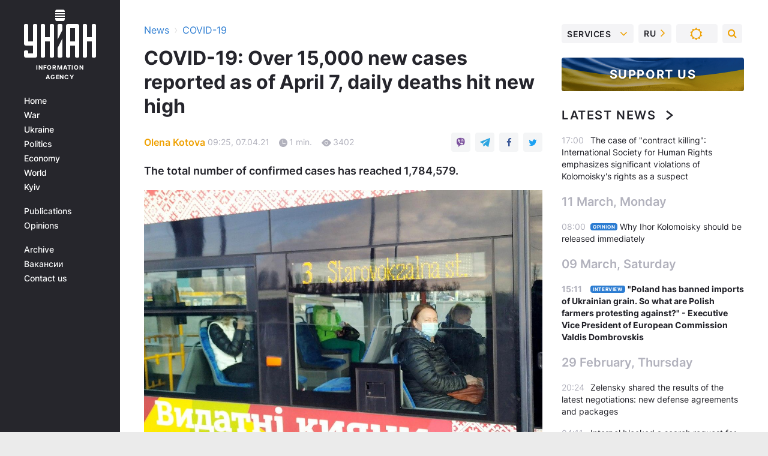

--- FILE ---
content_type: text/html; charset=UTF-8
request_url: https://covid.unian.info/covid-19-in-ukraine-over-15-000-new-cases-reported-as-of-april-7-daily-deaths-hit-new-high-11379388.html
body_size: 23739
content:
    <!doctype html><html lang="en"><head><meta charset="utf-8"><meta name="viewport" content="width=device-width, initial-scale=1.0, maximum-scale=2"><title>COVID-19 in Ukraine - Over 15,000 new cases reported as of April 7, daily deaths hit new high</title><meta name="description" content="Ukraine said 15,415 new active COVID-19 cases had been confirmed across the country in the past 24 hours as of April 7, 2021. The total number of confirmed cases has reached 1,784,579."/><meta name="keywords" content=""/><meta name="theme-color" content="#28282d"><link rel="manifest" href="https://covid.unian.info/manifest.json"><link rel="shortcut icon" href="https://covid.unian.info/favicon.ico"/><meta property="fb:page_id" content="112821225446278"/><meta property="fb:app_id" content="1728296543975266"/><meta name="application-name" content="UNIAN"><meta name="apple-mobile-web-app-title" content="UNIAN"><meta name="apple-itunes-app" content="app-id=840099366, affiliate-data=ct=smartbannerunian"><link rel="mask-icon" href="https://covid.unian.info/images/safari-pinned-tab.svg" color="#28282d"><link rel="apple-touch-icon" href="https://covid.unian.info/images/apple-touch-icon.png"><link rel="apple-touch-icon" sizes="76x76" href="https://covid.unian.info/images/apple-touch-icon-76x76.png"><link rel="apple-touch-icon" sizes="120x120" href="https://covid.unian.info/images/apple-touch-icon-120x120.png"><link rel="apple-touch-icon" sizes="152x152" href="https://covid.unian.info/images/apple-touch-icon-152x152.png"><link rel="apple-touch-icon" sizes="180x180" href="https://covid.unian.info/images/apple-touch-icon-180x180.png"><link rel="preconnect" href="https://get.optad360.io/" crossorigin><link rel="preconnect" href="https://images.unian.net/" crossorigin><link rel="preconnect" href="https://membrana-cdn.media/" crossorigin><link rel="preconnect" href="https://www.googletagmanager.com/" crossorigin><link rel="preconnect" href="https://static.cloudflareinsights.com" crossorigin><link rel="preconnect" href="https://securepubads.g.doubleclick.net" crossorigin><link rel="preconnect" href="https://pagead2.googlesyndication.com/" crossorigin><link rel="dns-prefetch" href="https://i.ytimg.com/"><link rel="dns-prefetch" href="https://1plus1.video/"><link rel="dns-prefetch" href="https://ls.hit.gemius.pl"><link rel="dns-prefetch" href="https://jsc.idealmedia.io/"><link rel="dns-prefetch" href="https://gaua.hit.gemius.pl/"><link rel="dns-prefetch" href="https://cm.g.doubleclick.net/"><link rel="dns-prefetch" href="https://fonts.googleapis.com/"><link rel="dns-prefetch" href="https://ep2.adtrafficquality.google/"><link rel="dns-prefetch" href="https://ep1.adtrafficquality.google/"><meta property="og:image:width" content="620"><meta property="og:image:height" content="324"><meta property="og:image:type" content="image/jpeg"><meta property="og:url" content="https://covid.unian.info/covid-19-in-ukraine-over-15-000-new-cases-reported-as-of-april-7-daily-deaths-hit-new-high-11379388.html"/><meta property="og:title" content="COVID-19: Over 15,000 new cases reported as of April 7, daily deaths hit new high"/><meta property="og:description" content="The total number of confirmed cases has reached 1,784,579."/><meta property="og:type" content="article"/><meta property="og:image" content="https://images.unian.net/photos/2021_04/thumb_files/620_324_1617638358-9877.jpg?1"/><meta property="og:published_time" content="2021-04-07T09:25:00+03:00"><meta property="og:modified_time" content="2021-04-07T10:04:43+03:00"><meta property="og:tag" content="COVID19 in Ukraine"><meta property="og:section" content="COVID-19"><meta property="og:author:first_name" content="Olena"><meta property="og:author:last_name" content="Kotova"><meta name="twitter:card" content="summary_large_image"/><meta name="twitter:site" content="@unian"/><meta name="twitter:title" content="COVID-19: Over 15,000 new cases reported as of April 7, daily deaths hit new high"/><meta name="twitter:description" content="The total number of confirmed cases has reached 1,784,579."><meta name="twitter:creator" content="@unian"/><meta name="twitter:image" content="https://images.unian.net/photos/2021_04/thumb_files/1000_545_1617638358-9877.jpg?1"/><meta name="twitter:image:src" content="https://images.unian.net/photos/2021_04/thumb_files/1000_545_1617638358-9877.jpg?1"/><meta name="twitter:domain" content="www.unian.net"/><meta name="robots" content="index, follow, max-image-preview:large"><meta name="telegram:channel" content="@uniannet"><link rel="alternate" href="https://covid.unian.net/koronavirus-7-aprelya-2021-ukraina-obnovila-covid-antirekord-po-kolichestvu-letalnyh-sluchaev-481-za-sutki-novosti-kieva-11379337.html"
                  hreflang="ru"><link rel="alternate" href="https://covid.unian.ua/koronavirus-7-kvitnya-2021-ukrajina-onovila-covid-antirekord-za-kilkistyu-letalnih-vipadkiv-481-za-dobu-novini-kiyeva-11379340.html"
                  hreflang="uk"><link rel="alternate" href="https://covid.unian.info/covid-19-in-ukraine-over-15-000-new-cases-reported-as-of-april-7-daily-deaths-hit-new-high-11379388.html"
                  hreflang="en"><link rel="alternate" href="https://covid.unian.info/covid-19-in-ukraine-over-15-000-new-cases-reported-as-of-april-7-daily-deaths-hit-new-high-11379388.html" hreflang="x-default"/><link href="https://covid.unian.info/covid-19-in-ukraine-over-15-000-new-cases-reported-as-of-april-7-daily-deaths-hit-new-high-amp-11379388.html" rel="amphtml"><link rel="canonical" href="https://covid.unian.info/covid-19-in-ukraine-over-15-000-new-cases-reported-as-of-april-7-daily-deaths-hit-new-high-11379388.html"><link rel="preload" as="font" type="font/woff" crossorigin="anonymous" href="https://covid.unian.info/build/assets/fonts/Inter/Inter-Bold.woff"><link rel="preload" as="font" type="font/woff" crossorigin="anonymous" href="https://covid.unian.info/build/assets/fonts/Inter/Inter-Medium.woff"><link rel="preload" as="font" type="font/woff" crossorigin="anonymous" href="https://covid.unian.info/build/assets/fonts/Inter/Inter-Regular.woff"><link rel="preload" as="font" type="font/woff" crossorigin="anonymous" href="https://covid.unian.info/build/assets/fonts/Inter/Inter-SemiBold.woff"><style id="top"> *{margin:0;padding:0}body{font-size:14px;line-height:1.5}html{font-family:sans-serif;-ms-text-size-adjust:100%;-webkit-text-size-adjust:100%;-webkit-tap-highlight-color:rgba(0,0,0,0)}[class*=" icon-"],[class^=icon-],html{-webkit-font-smoothing:antialiased}a,img{border:none;outline:none}*{box-sizing:border-box;-webkit-box-sizing:border-box;-moz-box-sizing:border-box}@media (max-width:1184px){.nano-mob>.nano-content-mob{position:absolute;overflow:scroll;overflow-x:hidden;right:0;bottom:0}.nano-mob>.nano-content-mob::-webkit-scrollbar{display:none}.has-scrollbar>.nano-content-mob::-webkit-scrollbar{display:block}.nano-mob>.nano-pane{display:none!important;background:rgba(0,0,0,.25);position:absolute;width:10px;right:0;top:0;bottom:0;visibility:hidden;opacity:.01;-webkit-transition:.2s;-moz-transition:.2s;-o-transition:.2s;transition:.2s;border-radius:5px}.nano-mob>.nano-pane>.nano-slider{display:none;background:#444;position:relative;margin:0 1px;border-radius:3px}}@media (min-width:1185px){.nano-mob>.nano-content{-moz-appearance:none}.hidden-lg{display:none!important}.nano:not(.nano-mob)>.nano-content{position:absolute;overflow:auto;overflow-x:hidden;top:0;right:-12px!important;bottom:0;left:0}}.app-banner{padding:12px 26px 12px 16px;max-width:240px;height:320px;position:relative;margin:0 auto}.app-banner__title{font-weight:700;font-size:24px;line-height:28px;color:#efa205;margin-bottom:8px}.app-banner__text{font-weight:500;font-size:16px;line-height:20px;color:#fff}.app-banner__bottom{position:absolute;bottom:0;display:flex;justify-content:space-between;width:100%;left:0;padding:12px 16px}.app-banner__btn{height:36px;width:calc(50% - 4px);border:2px solid #efa205;border-radius:8px;text-align:center;line-height:30px}</style><link rel="stylesheet" href="https://covid.unian.info/build/post.25f14eadfe90cdfe026eadb8063872ef.css"><style>
        .nts-video {width: 100%; height: calc(100vw / 16 * 9); max-height: 270px; margin: 10px auto; }
        .nts-video-wrapper {max-width: 670px;background: #383842;padding: 8px 16px 16px;border-radius: 4px;margin : 16px 0;overflow: hidden}
        .nts-video-label svg{margin-right: 8px;}
        .nts-video-label {font-weight: 600;font-size: 16px;line-height: 24px;align-self: start;letter-spacing: 0.08em;text-transform: uppercase;color: #B2B2BD;flex-start;align-items: center;
            display: flex;}

        @media (min-width: 1024px) {
            .nts-video {height: 360px; max-height: 360px;    margin-bottom: unset;}
        }
        @media (max-width: 1200px) {


        }

    </style><script type="application/ld+json">{"@context":"https:\/\/schema.org","@type":"ProfilePage","mainEntity":{"@type":"Person","name":"Olena Kotova","description":"She holds a master's degree in linguistics from Taras Shevchenko National University of Kyiv. She has been working at UNIAN since 2017. She previously worked as a translator for QHA Crimean News Agency.","email":"o.kotova@unian.net","image":"https:\/\/images.unian.net\/photos\/2020_10\/thumb_files\/300_300_1602511393-5620.png","jobTitle":"Interpreter of the UNIAN website","url":"https:\/\/www.unian.info\/editor\/elena-kotova"}}</script><script type="application/ld+json">{"@context":"https:\/\/schema.org","@type":"NewsArticle","headline":"COVID-19: Over 15,000 new cases reported as of April 7, daily deaths hit new high","description":"The total number of confirmed cases has reached 1,784,579.","articleSection":"COVID-19","inLanguage":"en","isAccessibleForFree":true,"datePublished":"2021-04-07T09:25:00+03:00","dateModified":"2021-04-07T10:04:43+03:00","mainEntityOfPage":{"@type":"WebPage","@id":"https:\/\/covid.unian.info\/covid-19-in-ukraine-over-15-000-new-cases-reported-as-of-april-7-daily-deaths-hit-new-high-11379388.html"},"image":{"@type":"ImageObject","url":"https:\/\/images.unian.net\/photos\/2021_04\/thumb_files\/1200_0_1617638358-9877.jpg"},"publisher":{"@type":"Organization","name":"UNIAN","legalName":"Ukrainian Independent Information Agency UNIAN","url":"https:\/\/www.unian.info\/","sameAs":["https:\/\/www.facebook.com\/uniannet\/","https:\/\/www.facebook.com\/UNIAN.ua","https:\/\/www.facebook.com\/unian.ukraine","https:\/\/www.facebook.com\/pogoda.unian\/","https:\/\/www.facebook.com\/devichnikunian\/","https:\/\/www.facebook.com\/starsunian\/","https:\/\/x.com\/unian","https:\/\/t.me\/uniannet","https:\/\/invite.viber.com\/?g2=AQA%2Fnf2OzxyI50pG6plG5XH2%2FokWAnOf0dNcAMevia2uE9z%2FYouMau7DjYf%2B06f1&lang=ru","https:\/\/www.youtube.com\/@unian","https:\/\/www.youtube.com\/@unian_tv","https:\/\/uk.wikipedia.org\/wiki\/%D0%A3%D0%9D%D0%86%D0%90%D0%9D","https:\/\/ru.wikipedia.org\/wiki\/%D0%A3%D0%9D%D0%98%D0%90%D0%9D","https:\/\/www.linkedin.com\/company\/96838031\/"],"foundingDate":1993,"logo":{"@type":"ImageObject","url":"https:\/\/covid.unian.info\/images\/unian_schema_en.png","width":95,"height":60},"address":{"@type":"PostalAddress","streetAddress":"4 Khreshchatyk street","addressLocality":"Kyiv","postalCode":"01001","addressCountry":"UA"},"contactPoint":{"@type":"ContactPoint","email":"unian.headquoters@unian.net","telephone":"+38-044-498-07-60","contactType":"headquoters","areaServed":"UA","availableLanguage":["uk-UA","ru-UA","en-UA"]}},"author":{"@type":"Person","name":"Olena Kotova","description":"She holds a master's degree in linguistics from Taras Shevchenko National University of Kyiv. She has been working at UNIAN since 2017. She previously worked as a translator for QHA Crimean News Agency.","email":"o.kotova@unian.net","image":"https:\/\/images.unian.net\/photos\/2020_10\/thumb_files\/300_300_1602511393-5620.png","jobTitle":"Interpreter of the UNIAN website","url":"https:\/\/www.unian.info\/editor\/elena-kotova"},"articleBody":"Photo from UNIAN, by Olerksandr Synytsia\r\n\r\n\r\nUkraine said 15,415 new active COVID-19 cases had been confirmed across the country in the past 24 hours as of April 7, 2021.\r\n\r\nThe total number of confirmed cases grew to 1,784,579 as of April 7, 2021, according to the interactive map compiled by the National Security and Defense Council.\r\n\r\nAs many as 1,373,851 patients, including 11,472 in the past day, have recovered.\r\n\r\nRead alsoInterregional passenger transport may halt if COVID-19 turns into disaster &ndash; MPThe death toll has hit 35,498 with 481 fatalities recorded in the past 24 hours, marking yet another highest daily rise, against 433 deaths reported as of April 2.\r\n\r\nThe government reported 375,230 active cases as of April 7.\r\n\r\n&quot;In the past day 15,415 people tested positive for the coronavirus, including 636 children and 437 healthcare workers. Some 5,587 new patients were hospitalized,&quot; Ukrainian Health Minister Maksym Stepanov wrote on Facebook on Wednesday.\r\n\r\nIn total, 140,224 tests were conducted in the country in the past day. In particular, there were 59,049 PCR (polymerase chain reaction) tests run, 23,778 ELISA (enzyme-linked immunosorbent assay) tests, and 57,397 antigen-based rapid diagnostic tests.\r\n\r\nThe highest number of new confirmed cases in the past 24 hours was registered in the city of Kyiv (1,417), Odesa region (1,236), Kyiv region (1,092), Lviv region (1,085), and Kharkiv region (1,017).\r\n\r\nData from Russia-occupied areas &ndash; the Autonomous Republic of Crimea, the city of Sevastopol, parts of Donetsk and Luhansk regions &ndash; is not available.\r\n\r\nVaccination in Ukraine\r\n\r\nSome 15,585 people were vaccinated against COVID-19 in Ukraine in the past day, on April 6, 2021.\r\n\r\nIn total, 320,263 people have received their first shot of the vaccine since the launch of a nationwide COVID-19 vaccination campaign in Ukraine, while two persons have been fully vaccinated against the disease.\r\n\r\nIn the past day, most vaccinations were recorded in the city of Kyiv (1,819), Lviv region (1,349), and Dnipropetrovsk region (1,170).\r\n\r\nThe shots were administered by 127 mobile vaccination teams and by healthcare workers at 755 vaccination centers.\r\n\r\nAt the same time, 419,379 Ukrainians have signed up for the COVID-19 vaccination waiting list, the report said.\r\n\r\nOther related news reports\r\n\r\n\r\n\tCorona-related curfew across Ukraine currently not being considered &ndash; minister\r\n\tUkraine signs deal with Pfizer for supply of 10 mln vaccine doses\r\n\tMP Radutsky: COVID-19 vaccination to take place once a year"}</script><script type="application/ld+json">{"@context":"https:\/\/schema.org","@type":"BreadcrumbList","itemListElement":[{"@type":"ListItem","position":1,"item":{"@id":"https:\/\/www.unian.info\/","name":"News"}},{"@type":"ListItem","position":2,"item":{"@id":"https:\/\/covid.unian.info\/","name":"COVID-19"}},{"@type":"ListItem","position":3,"item":{"@id":"https:\/\/covid.unian.info\/covid-19-in-ukraine-over-15-000-new-cases-reported-as-of-april-7-daily-deaths-hit-new-high-11379388.html","name":"COVID-19: Over 15,000 new cases reported as of April 7, daily deaths hit new high"}}]}</script><script type="application/ld+json">{"@context":"https:\/\/schema.org","@type":"SoftwareApplication","name":"UNIAN","operatingSystem":"iOS 13.0 or later","applicationCategory":"BusinessApplication","offers":{"@type":"Offer","price":"0","priceCurrency":"USD"}}</script><script type="application/ld+json">{"@context":"https:\/\/schema.org","@type":"SoftwareApplication","name":"UNIAN","operatingSystem":"ANDROID","applicationCategory":"BusinessApplication","offers":{"@type":"Offer","price":"0","priceCurrency":"USD"}}</script><script type="application/ld+json">{"@context":"https:\/\/schema.org","@type":"Organization","name":"UNIAN","legalName":"Ukrainian Independent Information Agency UNIAN","url":"https:\/\/www.unian.info\/","sameAs":["https:\/\/www.facebook.com\/uniannet\/","https:\/\/www.facebook.com\/UNIAN.ua","https:\/\/www.facebook.com\/unian.ukraine","https:\/\/www.facebook.com\/pogoda.unian\/","https:\/\/www.facebook.com\/devichnikunian\/","https:\/\/www.facebook.com\/starsunian\/","https:\/\/x.com\/unian","https:\/\/t.me\/uniannet","https:\/\/invite.viber.com\/?g2=AQA%2Fnf2OzxyI50pG6plG5XH2%2FokWAnOf0dNcAMevia2uE9z%2FYouMau7DjYf%2B06f1&lang=ru","https:\/\/www.youtube.com\/@unian","https:\/\/www.youtube.com\/@unian_tv","https:\/\/uk.wikipedia.org\/wiki\/%D0%A3%D0%9D%D0%86%D0%90%D0%9D","https:\/\/ru.wikipedia.org\/wiki\/%D0%A3%D0%9D%D0%98%D0%90%D0%9D","https:\/\/www.linkedin.com\/company\/96838031\/"],"foundingDate":1993,"logo":{"@type":"ImageObject","url":"https:\/\/covid.unian.info\/images\/unian_schema_en.png","width":95,"height":60},"address":{"@type":"PostalAddress","streetAddress":"4 Khreshchatyk street","addressLocality":"Kyiv","postalCode":"01001","addressCountry":"UA"},"contactPoint":{"@type":"ContactPoint","email":"unian.headquoters@unian.net","telephone":"+38-044-498-07-60","contactType":"headquoters","areaServed":"UA","availableLanguage":["uk-UA","ru-UA","en-UA"]}}</script><script type="application/ld+json">{"@context":"https:\/\/schema.org","@type":"NewsMediaOrganization","name":"UNIAN","legalName":"Ukrainian Independent Information Agency UNIAN","url":"https:\/\/www.unian.info\/","sameAs":["https:\/\/www.facebook.com\/uniannet\/","https:\/\/www.facebook.com\/UNIAN.ua","https:\/\/www.facebook.com\/unian.ukraine","https:\/\/www.facebook.com\/pogoda.unian\/","https:\/\/www.facebook.com\/devichnikunian\/","https:\/\/www.facebook.com\/starsunian\/","https:\/\/x.com\/unian","https:\/\/t.me\/uniannet","https:\/\/invite.viber.com\/?g2=AQA%2Fnf2OzxyI50pG6plG5XH2%2FokWAnOf0dNcAMevia2uE9z%2FYouMau7DjYf%2B06f1&lang=ru","https:\/\/www.youtube.com\/@unian","https:\/\/www.youtube.com\/@unian_tv","https:\/\/uk.wikipedia.org\/wiki\/%D0%A3%D0%9D%D0%86%D0%90%D0%9D","https:\/\/ru.wikipedia.org\/wiki\/%D0%A3%D0%9D%D0%98%D0%90%D0%9D","https:\/\/www.linkedin.com\/company\/96838031\/"],"foundingDate":1993,"logo":{"@type":"ImageObject","url":"https:\/\/covid.unian.info\/images\/unian_schema_en.png","width":95,"height":60},"address":{"@type":"PostalAddress","streetAddress":"4 Khreshchatyk street","addressLocality":"Kyiv","postalCode":"01001","addressCountry":"UA"},"contactPoint":{"@type":"ContactPoint","email":"unian.headquoters@unian.net","telephone":"+38-044-498-07-60","contactType":"headquoters","areaServed":"UA","availableLanguage":["uk-UA","ru-UA","en-UA"]}}</script><script type="application/ld+json">{"@context":"https:\/\/schema.org","@type":"WebSite","name":"Ukrainian Independent Information Agency UNIAN","alternateName":"UNIAN","url":"https:\/\/www.unian.info\/","potentialAction":{"@type":"SearchAction","target":"https:\/\/www.unian.info\/search?q={search_term_string}","query-input":"required name=search_term_string"},"author":{"@type":"NewsMediaOrganization","name":"UNIAN","legalName":"Ukrainian Independent Information Agency UNIAN","url":"https:\/\/www.unian.info\/","sameAs":["https:\/\/www.facebook.com\/uniannet\/","https:\/\/www.facebook.com\/UNIAN.ua","https:\/\/www.facebook.com\/unian.ukraine","https:\/\/www.facebook.com\/pogoda.unian\/","https:\/\/www.facebook.com\/devichnikunian\/","https:\/\/www.facebook.com\/starsunian\/","https:\/\/x.com\/unian","https:\/\/t.me\/uniannet","https:\/\/invite.viber.com\/?g2=AQA%2Fnf2OzxyI50pG6plG5XH2%2FokWAnOf0dNcAMevia2uE9z%2FYouMau7DjYf%2B06f1&lang=ru","https:\/\/www.youtube.com\/@unian","https:\/\/www.youtube.com\/@unian_tv","https:\/\/uk.wikipedia.org\/wiki\/%D0%A3%D0%9D%D0%86%D0%90%D0%9D","https:\/\/ru.wikipedia.org\/wiki\/%D0%A3%D0%9D%D0%98%D0%90%D0%9D","https:\/\/www.linkedin.com\/company\/96838031\/"],"foundingDate":1993,"logo":{"@type":"ImageObject","url":"https:\/\/covid.unian.info\/images\/unian_schema_en.png","width":95,"height":60},"address":{"@type":"PostalAddress","streetAddress":"4 Khreshchatyk street","addressLocality":"Kyiv","postalCode":"01001","addressCountry":"UA"},"contactPoint":{"@type":"ContactPoint","email":"unian.headquoters@unian.net","telephone":"+38-044-498-07-60","contactType":"headquoters","areaServed":"UA","availableLanguage":["uk-UA","ru-UA","en-UA"]}},"creator":{"@type":"NewsMediaOrganization","name":"UNIAN","legalName":"Ukrainian Independent Information Agency UNIAN","url":"https:\/\/www.unian.info\/","sameAs":["https:\/\/www.facebook.com\/uniannet\/","https:\/\/www.facebook.com\/UNIAN.ua","https:\/\/www.facebook.com\/unian.ukraine","https:\/\/www.facebook.com\/pogoda.unian\/","https:\/\/www.facebook.com\/devichnikunian\/","https:\/\/www.facebook.com\/starsunian\/","https:\/\/x.com\/unian","https:\/\/t.me\/uniannet","https:\/\/invite.viber.com\/?g2=AQA%2Fnf2OzxyI50pG6plG5XH2%2FokWAnOf0dNcAMevia2uE9z%2FYouMau7DjYf%2B06f1&lang=ru","https:\/\/www.youtube.com\/@unian","https:\/\/www.youtube.com\/@unian_tv","https:\/\/uk.wikipedia.org\/wiki\/%D0%A3%D0%9D%D0%86%D0%90%D0%9D","https:\/\/ru.wikipedia.org\/wiki\/%D0%A3%D0%9D%D0%98%D0%90%D0%9D","https:\/\/www.linkedin.com\/company\/96838031\/"],"foundingDate":1993,"logo":{"@type":"ImageObject","url":"https:\/\/covid.unian.info\/images\/unian_schema_en.png","width":95,"height":60},"address":{"@type":"PostalAddress","streetAddress":"4 Khreshchatyk street","addressLocality":"Kyiv","postalCode":"01001","addressCountry":"UA"},"contactPoint":{"@type":"ContactPoint","email":"unian.headquoters@unian.net","telephone":"+38-044-498-07-60","contactType":"headquoters","areaServed":"UA","availableLanguage":["uk-UA","ru-UA","en-UA"]}},"publisher":{"@type":"NewsMediaOrganization","name":"UNIAN","legalName":"Ukrainian Independent Information Agency UNIAN","url":"https:\/\/www.unian.info\/","sameAs":["https:\/\/www.facebook.com\/uniannet\/","https:\/\/www.facebook.com\/UNIAN.ua","https:\/\/www.facebook.com\/unian.ukraine","https:\/\/www.facebook.com\/pogoda.unian\/","https:\/\/www.facebook.com\/devichnikunian\/","https:\/\/www.facebook.com\/starsunian\/","https:\/\/x.com\/unian","https:\/\/t.me\/uniannet","https:\/\/invite.viber.com\/?g2=AQA%2Fnf2OzxyI50pG6plG5XH2%2FokWAnOf0dNcAMevia2uE9z%2FYouMau7DjYf%2B06f1&lang=ru","https:\/\/www.youtube.com\/@unian","https:\/\/www.youtube.com\/@unian_tv","https:\/\/uk.wikipedia.org\/wiki\/%D0%A3%D0%9D%D0%86%D0%90%D0%9D","https:\/\/ru.wikipedia.org\/wiki\/%D0%A3%D0%9D%D0%98%D0%90%D0%9D","https:\/\/www.linkedin.com\/company\/96838031\/"],"foundingDate":1993,"logo":{"@type":"ImageObject","url":"https:\/\/covid.unian.info\/images\/unian_schema_en.png","width":95,"height":60},"address":{"@type":"PostalAddress","streetAddress":"4 Khreshchatyk street","addressLocality":"Kyiv","postalCode":"01001","addressCountry":"UA"},"contactPoint":{"@type":"ContactPoint","email":"unian.headquoters@unian.net","telephone":"+38-044-498-07-60","contactType":"headquoters","areaServed":"UA","availableLanguage":["uk-UA","ru-UA","en-UA"]}},"datePublished":"2026-01-28T17:45:02+02:00","dateModified":"2026-01-28T17:45:02+02:00","inLanguage":"en"}</script><link href="https://www.googletagmanager.com/gtag/js?id=G-F9LBKQ96P5" rel="preload" as="script"><script async src="https://www.googletagmanager.com/gtag/js?id=G-F9LBKQ96P5"></script><script>window.dataLayer = window.dataLayer || [];function gtag(){dataLayer.push(arguments);}gtag('js', new Date());gtag('config', 'G-F9LBKQ96P5');</script><script>(function(w,d,s,l,i){w[l]=w[l]||[];w[l].push({'gtm.start':new Date().getTime(),event:'gtm.js'});var f=d.getElementsByTagName(s)[0],j=d.createElement(s),dl=l!='dataLayer'?'&l='+l:'';j.async=true;j.src='https://www.googletagmanager.com/gtm.js?id='+i+dl;f.parentNode.insertBefore(j,f);})(window,document,'script','dataLayer','GTM-5TGTSTX');</script></head><body class="home" data-infinite-scroll=""><div id="page_content" class="container main-wrap" data-page="1" data-page-max="50"><div class="main-column row m-0"><div class="col-lg-2 col-sm-12 prl0"><div class="main-menu"><div class="main-menu__content nano"><div class="nano-content"><div class="inside-nano-content"><a href="javascript:void(0);" id="trigger" class="menu-trigger hidden-lg" aria-label="menu"></a><div class="main-menu__logo"><a href="https://www.unian.info/"><img src="https://covid.unian.info/images/unian-logo.svg" alt="Information Agency" width="120" height="80"/><div class="main-menu__logo-text">Information Agency</div></a></div><div class="hidden-lg main-menu__search"><div class="header-search__toggle hidden-lg" style="width: 15px; height: 19px"><i class="fa fa-search"></i></div><form method="GET" action="https://www.unian.info/search" class="header-search__form disactive"><div class="header-search__close hidden-lg">+</div><input type="text" name="q" aria-label="search" class="header-search__input" placeholder=" "/><input type="hidden" name="token" value="301726007"/><button type="submit" class="header-search__button" aria-label="search"><i class="fa fa-search"></i></button></form></div><nav class="main-menu__nav mp-menu nano nano-mob" id="mp-menu"><div class="main-menu__close hidden-lg">+</div><div class="nano-content nano-content-mob"><div class="mp-level main-menu__list"><ul><li class="main-menu__item"><a href="https://www.unian.info/">Home</a></li><li class="main-menu__item"><a href="https://www.unian.info/war">War</a></li><li class="main-menu__item"><a href="https://www.unian.info/society">Ukraine</a></li><li class="main-menu__item"><a href="https://www.unian.info/politics">Politics</a></li><li class="main-menu__item"><a href="https://www.unian.info/economics">Economy</a></li><li class="main-menu__item"><a href="https://www.unian.info/world">World</a></li><li class="main-menu__item"><a href="https://www.unian.info/kiev">Kyiv</a></li></ul></div><div class="main-menu__services main-menu__list"><ul><li class="main-menu__item"><a href="https://www.unian.info/detail/publications">Publications</a></li><li class="main-menu__item"><a href="https://www.unian.info/detail/opinions">Opinions</a></li><li class="main-menu__item hidden-lg"><a href="https://www.unian.info/static/press/live">Press center</a></li><li class="main-menu__item has-submenu hidden-lg"><a href="javascript:void(0);">Services<i class="fa fa-angle-down"></i></a><div class="sub-level main-menu__sub-list"><ul><li><a href="https://www.unian.info/static/advertising/advert">Advertising</a></li><li><a href="https://www.unian.info/static/press/about">Press center</a></li><li><a href="https://photo.unian.info/">Image bank</a></li><li><a href="https://www.unian.info/static/monitoring/about">Monitoring</a></li><li><a href="https://www.unian.info/static/subscription/products">For subscribers</a></li></ul></div></li></ul></div><div class="main-menu__services main-menu__list"><ul><li class="main-menu__item"><a href="https://www.unian.info/news/archive">Archive</a></li><li class="main-menu__item "><a href="https://www.unian.info/vacancy">Вакансии</a></li><li class="main-menu__item"><a href="https://www.unian.info/static/contacts">Contact us</a></li></ul></div></div></nav></div></div></div><div id="M473096ScriptRootC1436947" class="ideal-story" data-attribute="https://jsc.idealmedia.io/u/n/unian.net.1436947.js"></div></div></div><div class="col-lg-10 col-sm-12"><div class=" hot-news--negative"  ></div><div  class="running-line--negative"></div><div class="content-column"
											><div id="block_left_column_content" class="left-column sm-w-100"
																					 data-ajax-url="https://covid.unian.info/covid-19-in-ukraine-over-15-000-new-cases-reported-as-of-april-7-daily-deaths-hit-new-high-11379388.html"
																	><div class=" infinity-item"
         data-url="https://covid.unian.info/covid-19-in-ukraine-over-15-000-new-cases-reported-as-of-april-7-daily-deaths-hit-new-high-11379388.html"
         data-title="COVID-19 in Ukraine - Over 15,000 new cases reported as of April 7, daily deaths hit new high"
         data-io-article-url="https://covid.unian.info/covid-19-in-ukraine-over-15-000-new-cases-reported-as-of-april-7-daily-deaths-hit-new-high-11379388.html"
         data-prev-url="https://covid.unian.info/"
    ><div class="article "><div class="top-bredcr "><div class="breadcrumbs"><ol vocab="https://schema.org/" typeof="BreadcrumbList"><li property="itemListElement" typeof="ListItem"><a property="item" typeof="WebPage"
               href="//www.unian.info/detail/all_news"><span
                        property="name">  News</span></a><meta property="position" content="1"></li><li><span>›</span></li><li property="itemListElement" typeof="ListItem"><a property="item" typeof="WebPage"
                   href="https://covid.unian.info/"><span
                            property="name">  COVID-19</span></a><meta property="position" content="2"></li></ol></div></div><h1>COVID-19: Over 15,000 new cases reported as of April 7, daily deaths hit new high</h1><div class="article__info    "><div><p class="article__author--bottom    "><a href="https://www.unian.info/editor/elena-kotova" class="article__author-name">
                                                                                                                                        Olena Kotova
                                                            </a></p><div class="article__info-item time ">09:25, 07.04.21</div><span class="article__info-item comments"><i class="unian-read"></i>
                                1 min.
                            </span><span class="article__info-item views"><i class="unian-eye"></i><span id="js-views-11379388"></span><script>
    function CreateRequest() {
        var Request = false;

        if (window.XMLHttpRequest) {
            //Gecko-совместимые браузеры, Safari, Konqueror
            Request = new XMLHttpRequest();
        } else if (window.ActiveXObject) {
            //Internet explorer
            try {
                Request = new ActiveXObject("Microsoft.XMLHTTP");
            } catch (CatchException) {
                Request = new ActiveXObject("Msxml2.XMLHTTP");
            }
        }

        if (!Request) {
            return null;
        }

        return Request;
    }

    /*
        Функция посылки запроса к файлу на сервере
        r_method  - тип запроса: GET или POST
        r_path    - путь к файлу
        r_args    - аргументы вида a=1&b=2&c=3...
        r_handler - функция-обработчик ответа от сервера
    */
    function SendRequest(r_method, r_path, r_args, r_handler) {
        //Создаём запрос
        var Request = CreateRequest();

        //Проверяем существование запроса еще раз
        if (!Request) {
            return;
        }

        //Назначаем пользовательский обработчик
        Request.onreadystatechange = function() {
            //Если обмен данными завершен
            if (Request.readyState == 4) {
                if (Request.status == 200) {
                    //Передаем управление обработчику пользователя
                    r_handler(Request);
                }
            }
        }

        //Проверяем, если требуется сделать GET-запрос
        if (r_method.toLowerCase() == "get" && r_args.length > 0)
            r_path += "?" + r_args;

        //Инициализируем соединение
        Request.open(r_method, r_path, true);

        if (r_method.toLowerCase() == "post") {
            //Если это POST-запрос

            //Устанавливаем заголовок
            Request.setRequestHeader("Content-Type","application/x-www-form-urlencoded; charset=utf-8");
            //Посылаем запрос
            Request.send(r_args);
        } else {
            //Если это GET-запрос
            Request.responseType = 'json';
            //Посылаем нуль-запрос
            Request.send(null);
        }
    }

    //Создаем функцию обработчик
    var Handler = function(Request) {
        document.getElementById("js-views-11379388").innerHTML = ' ' + Request.response.views;
    }

    //Отправляем запрос
    SendRequest("GET", '/ajax/views/11379388', "", Handler);
</script></span></div><div class="article-shares " data-url="https://covid.unian.info/covid-19-in-ukraine-over-15-000-new-cases-reported-as-of-april-7-daily-deaths-hit-new-high-11379388.html"><div class="social-likes"><a href="viber://forward?text=https://covid.unian.info/covid-19-in-ukraine-over-15-000-new-cases-reported-as-of-april-7-daily-deaths-hit-new-high-11379388.html" class="vb" rel="nofollow noopener"><i class="unian-viber"></i></a><a href="https://telegram.me/share/url?url=https://covid.unian.info/covid-19-in-ukraine-over-15-000-new-cases-reported-as-of-april-7-daily-deaths-hit-new-high-11379388.html" class="tg" rel="nofollow noopener"><i class="unian-telegramm"></i></a><a href="https://www.facebook.com/sharer.php?u=https://covid.unian.info/covid-19-in-ukraine-over-15-000-new-cases-reported-as-of-april-7-daily-deaths-hit-new-high-11379388.html" class="fb" rel="nofollow noopener"><i class="fa fa-facebook"></i></a><a href="https://twitter.com/share?&url=https://covid.unian.info/covid-19-in-ukraine-over-15-000-new-cases-reported-as-of-april-7-daily-deaths-hit-new-high-11379388.html&text=COVID-19: Over 15,000 new cases reported as of April 7, daily deaths hit new high" class="tw" rel="nofollow noopener"><i class="fa fa-twitter"></i></a></div></div></div><p class="article__like-h2">The total number of confirmed cases has reached 1,784,579.</p><div class="article-text  "><div class="photo_block"><img alt="Photo from UNIAN, by Olerksandr Synytsia" data-height="" data-width="" src="[data-uri]" title="Photo from UNIAN, by Olerksandr Synytsia" data-src="https://images.unian.net/photos/2021_04/1617638358-9877.jpg?0.7491080836064061" class="lazy"><div class="subscribe_photo_text">Photo from UNIAN, by Olerksandr Synytsia</div></div><p>Ukraine said 15,415 new active COVID-19 cases had been confirmed across the country in the past 24 hours as of April 7, 2021.</p><p>The total number of confirmed cases grew to 1,784,579 as of April 7, 2021, according to <a href="https://covid19.rnbo.gov.ua/" target="_blank" rel="nofollow noopener">the interactive map</a> compiled by the National Security and Defense Council.</p><p>As many as 1,373,851 patients, including 11,472 in the past day, have recovered.</p><div><div class="nts-video-wrapper"><div class="nts-video-label"><svg xmlns="http://www.w3.org/2000/svg" width="24" height="24" viewbox="0 0 24 24" fill="none"><path d="M17 12L9 16L9 8L17 12Z" fill="#B2B2BD"></path><rect x="0.5" y="0.5" width="23" height="23" rx="11.5" stroke="#B2B2BD"></rect></svg>Видео дня</div><div class="opt-video" id=""></div></div></div><p><a target="_blank" class="read-also" data-src="https://images.unian.net/photos/2021_03/thumb_files/220_140_1616751417-6763.jpg" href="https://www.unian.info/society/covid-19-interregional-passenger-transport-may-halt-if-covid-19-turns-into-disaster-11378389.html?utm_source=unian&amp;utm_medium=related_news&amp;utm_campaign=related_news_in_post"><span class="read-also-text">Read also</span><span class="read-also-info">Interregional passenger transport may halt if COVID-19 turns into disaster – MP</span></a>The death toll has hit 35,498 with 481 fatalities recorded in the past 24 hours, marking yet another highest daily rise, against 433 deaths reported as of April 2.</p><p>The government reported 375,230 active cases as of April 7.</p><p>"In the past day 15,415 people tested positive for the coronavirus, including 636 children and 437 healthcare workers. Some 5,587 new patients were hospitalized," Ukrainian Health Minister Maksym <a href="https://www.facebook.com/maksym.stepanov.official/photos/a.212701119272891/905231920019804/" target="_blank" rel="nofollow noopener">Stepanov wrote on Facebook</a> on Wednesday.</p><p>In total, 140,224 tests were conducted in the country in the past day. In particular, there were 59,049 PCR (polymerase chain reaction) tests run, 23,778 ELISA (enzyme-linked immunosorbent assay) tests, and 57,397 antigen-based rapid diagnostic tests.</p><p>The highest number of new confirmed cases in the past 24 hours was registered in the city of Kyiv (1,417), Odesa region (1,236), Kyiv region (1,092), Lviv region (1,085), and Kharkiv region (1,017).</p><p>Data from Russia-occupied areas – the Autonomous Republic of Crimea, the city of Sevastopol, parts of Donetsk and Luhansk regions – is not available.</p><p><span class="strong">Vaccination in Ukraine</span></p><p>Some 15,585 people were vaccinated against COVID-19 in Ukraine in the past day, on April 6, 2021.</p><p>In total, 320,263 people have received their first shot of the vaccine since the launch of a nationwide COVID-19 vaccination campaign in Ukraine, while two persons have been fully vaccinated against the disease.</p><p>In the past day, most vaccinations were recorded in the city of Kyiv (1,819), Lviv region (1,349), and Dnipropetrovsk region (1,170).</p><p>The shots were administered by 127 mobile vaccination teams and by healthcare workers at 755 vaccination centers.</p><p>At the same time, 419,379 Ukrainians have signed up for the COVID-19 vaccination waiting list, the report said.</p><h2>Other related news reports</h2><ul><li><a href="https://covid.unian.info/covid-19-corona-related-curfew-across-ukraine-currently-not-being-considered-minister-11379208.html?utm_source=unian&amp;utm_medium=read_more_news&amp;utm_campaign=read_more_news_in_post" target="_blank">Corona-related curfew across Ukraine currently not being considered – minister</a></li><li><a href="https://covid.unian.info/ukraine-signs-deal-with-pfizer-for-supply-of-10-mln-vaccine-doses-11379115.html?utm_source=unian&amp;utm_medium=read_more_news&amp;utm_campaign=read_more_news_in_post" target="_blank">Ukraine signs deal with Pfizer for supply of 10 mln vaccine doses</a></li><li><a href="https://covid.unian.info/covid-19-vaccination-to-take-place-once-a-year-mp-radutsky-says-11378188.html?utm_source=unian&amp;utm_medium=read_more_news&amp;utm_campaign=read_more_news_in_post" target="_blank">MP Radutsky: COVID-19 vaccination to take place once a year</a></li></ul><p></p></div><div class="article__tags "><a href="https://www.unian.info/tag/recovery" data-gtm-click data-gtm-action="Click"
                                       data-gtm-type="Tags" data-gtm-text="recovery"
                                       class="article__tag  ">recovery</a><a href="https://www.unian.info/tag/tests" data-gtm-click data-gtm-action="Click"
                                       data-gtm-type="Tags" data-gtm-text="tests"
                                       class="article__tag  ">tests</a><a href="https://www.unian.info/tag/vaccination" data-gtm-click data-gtm-action="Click"
                                       data-gtm-type="Tags" data-gtm-text="vaccination"
                                       class="article__tag  ">vaccination</a><a href="https://www.unian.info/tag/covid19-in-ukraine" data-gtm-click data-gtm-action="Click"
                                       data-gtm-type="Tags" data-gtm-text="COVID19 in Ukraine"
                                       class="article__tag  ">COVID19 in Ukraine</a></div><a href="https://donate.unian.info" class="support-post"><span class="support-post__text">Помогите проекту</span><span class="support-post__btn">Support us</span></a><div class="article-bottom  "><div class="social-btn-bottom"><a href="https://t.me/uniannet" class="social-btn-bottom__item tg"
       target="_blank" rel="nofollow noopener"><i class="unian-telegramm"></i><span>Read UNIAN in Telegram</span></a><a href="https://www.facebook.com/UNIAN.ua" class="social-btn-bottom__item fb"
       target="_blank" rel="nofollow noopener"><i class="unian-fb"></i><span>Read UNIAN in Facebook</span></a></div></div><div class="partner-news margin-top-20"     style="height: 520px"  ><div class="title-without-border black">
    Partner news
</div><div class="  article-bottom-gallery-slider"><iframe data-src="/content/li-987-eng.html" style="width:100%" loading="lazy" class="partners-iframe"
                height="470" frameborder="0" scrolling="no" title="partners news"></iframe></div></div></div></div></div><div id="block_right_column_content" class="right-column newsfeed  d-none d-md-block"

																							><div class="tools"><div class="dropdown tools__dropdown tools__item"><a href="javascript:void(0);" class="dropdown-toggle">
            Services
            <i class="fa fa-angle-down"></i></a><div class="dropdown-menu"><a class="dropdown__item" href="https://www.unian.info/static/advertising/advert">Sponsored content</a><a class="dropdown__item" href="https://www.unian.info/static/press/about">Press center</a><a class="dropdown__item" href="https://photo.unian.info/">Image bank</a><a class="dropdown__item" href="https://www.unian.info/static/monitoring/about">Monitoring</a></div></div><div class="tools__item"><a href="https://covid.unian.net/koronavirus-7-aprelya-2021-ukraina-obnovila-covid-antirekord-po-kolichestvu-letalnyh-sluchaev-481-za-sutki-novosti-kieva-11379337.html
                                                                                                                                                                                                                                                                                                                                        https://covid.unian.ua/koronavirus-7-kvitnya-2021-ukrajina-onovila-covid-antirekord-za-kilkistyu-letalnih-vipadkiv-481-za-dobu-novini-kiyeva-11379340.html" class="tools__link"><span>
                                     RU
                             </span><i class="fa fa-angle-right"></i></a></div><div class="tools__item" style="width: 69px; justify-content: center"><a               href="https://pogoda.unian.ua"
              class="tools__link" id="unian_weather_widget"><i class="fa fa-sun-o mr-1"></i><div></div></a></div><div class="tools__item tools-search"><div class="tools-search__toggle"><i class="fa fa-search"></i></div><form method="GET" action="https://www.unian.info/search" class="tools-search__form"><input type="text" name="q" aria-label="search" class="tools-search__input" placeholder=" " maxlength="20"/><input type="hidden" name="token" value="764254681"/><button type="submit" class="tools-search__button" aria-label="search"><i class="fa fa-search"></i></button></form></div></div><a href="https://donate.unian.info  " class="support-unian">
            Support us
        </a><!-- Block all_news start --><div  data-vr-zone="all_right_news" class="block-base ajax-block-container"><section class="newsfeed-column"><a href="https://www.unian.info/detail/all_news" class="title-bordered">
        

                                                                                Latest news
                                                            <i class="unian-arrow-more"></i></a><div
                                             data-block-ajax-url="https://www.unian.info/ajax/all_news?page_route=news_post"
                data-ajax-page="1"
                data-ajax-limit="75"
                data-counter=""
                    ><ul class="newsfeed__list "><li class="newsfeed__item"><span class="newsfeed__time">17:00</span><h3 class="newsfeed__link"><a href="https://www.unian.info/society/the-case-of-contract-killing-international-society-for-human-rights-emphasizes-significant-violations-of-kolomoisky-s-rights-as-a-suspect-12645609.html"  data-vr-contentbox="news_0">The case of "contract killing": International Society for Human Rights emphasizes significant violations of Kolomoisky's rights as a suspect</a></h3></li><li class="newsfeed__date"><a href="https://www.unian.info/news/archive/20240311">11 March, Monday</a></li><li class="newsfeed__item"><span class="newsfeed__time">08:00</span><h3 class="newsfeed__link"><a href="https://www.unian.info/society/why-ihor-kolomoisky-should-be-released-immediately-12569097.html"  data-vr-contentbox="news_1"><span class="blue-marker">Opinion</span>Why Ihor Kolomoisky should be released immediately</a></h3></li><li class="newsfeed__date"><a href="https://www.unian.info/news/archive/20240309">09 March, Saturday</a></li><li class="newsfeed__item strong"><span class="newsfeed__time">15:11</span><h3 class="newsfeed__link"><a href="https://www.unian.info/economics/poland-has-banned-imports-of-ukrainian-grain-so-what-are-polish-farmers-protesting-against-executive-vice-president-of-european-commission-valdis-dombrovskis-12568116.html"  data-vr-contentbox="news_2"><span class="blue-marker">Interview</span>"Poland has banned imports of Ukrainian grain. So what are Polish farmers protesting against?" - Executive Vice President of European Commission Valdis Dombrovskis</a></h3></li><li class="newsfeed__date"><a href="https://www.unian.info/news/archive/20240229">29 February, Thursday</a></li><li class="newsfeed__item"><span class="newsfeed__time">20:24</span><h3 class="newsfeed__link"><a href="https://www.unian.info/politics/zelensky-shared-the-results-of-the-latest-negotiations-new-defense-agreements-and-packages-12559344.html"  data-vr-contentbox="news_3">Zelensky shared the results of the latest negotiations: new defense agreements and packages</a></h3></li><li class="newsfeed__item"><span class="newsfeed__time">04:11</span><h3 class="newsfeed__link"><a href="https://www.unian.info/politics/interpol-blocked-a-search-request-for-people-s-deputy-of-the-8th-convocation-hranovsky-12559005.html"  data-vr-contentbox="news_4">Interpol blocked a search request for People’s Deputy of the 8th convocation Hranovskyi</a></h3></li><li class="newsfeed__banner banner-fb"><span class="newsfeed__ad">Sponsored content</span><div class="bnr-block__bnr" style="height: 600px; overflow:hidden;"><!-- Banner UDF1 () start. --><div data-banner="[https://images.unian.net/photos/2021_04/1619793683-7224.png]" data-banner-link="[https://www.unian.net/pogoda/]" data-ad="/82479101/Unian.info_/UDF1_300x600" data-type="bnr" data-size="[[300, 600],[300,500],[300,400]]"></div><ins class="staticpubads89354"
data-sizes-desktop="300x600"
data-slot="14" data-type_oa="GDF1"
></ins><!-- Banner UDF1 () end. --></div></li><li class="newsfeed__date"><a href="https://www.unian.info/news/archive/20240208">08 February, Thursday</a></li><li class="newsfeed__item"><span class="newsfeed__time">18:09</span><h3 class="newsfeed__link"><a href="https://www.unian.info/lite/stars/schastliv-chto-24-fevralya-byl-za-granicey-izvestnyy-ukrainskiy-pevec-udivil-priznaniem-12537891.html"  data-vr-contentbox="news_5">"Щасливий, що 24 лютого був за кордоном": відомий український співак здивував зізнанням</a></h3></li><li class="newsfeed__date"><a href="https://www.unian.info/news/archive/20230407">07 April, Friday</a></li><li class="newsfeed__item"><span class="newsfeed__time">16:49</span><h3 class="newsfeed__link"><a href="https://www.unian.info/society/bgv-fund-and-estonia-launch-a-program-for-free-prosthetics-for-ukrainians-12209409.html"  data-vr-contentbox="news_6">BGV Fund and Estonia launch a program for free prosthetics for Ukrainians</a></h3></li><li class="newsfeed__date"><a href="https://www.unian.info/news/archive/20230201">01 February, Wednesday</a></li><li class="newsfeed__item"><span class="newsfeed__time">23:26</span><h3 class="newsfeed__link"><a href="https://www.unian.info/society/national-currency-hryvnia-slightly-strengthens-to-u-s-dollar-on-sept-24-11157614.html"  data-vr-contentbox="news_7">Hryvnia slightly strengthens to U.S. dollar on Sept 24</a></h3></li><li class="newsfeed__date"><a href="https://www.unian.info/news/archive/20221205">05 December, Monday</a></li><li class="newsfeed__item strong"><span class="newsfeed__time">16:14</span><h3 class="newsfeed__link"><a href="https://www.unian.info/economics/energetics/10708704-five-russian-led-troops-eliminated-in-donbas-over-week-osint-group.html"  data-vr-contentbox="news_8">Five Russian-led troops eliminated in Donbas over week – OSINT group</a></h3></li><li class="newsfeed__date"><a href="https://www.unian.info/news/archive/20210614">14 June, Monday</a></li><li class="newsfeed__item strong"><span class="newsfeed__time">20:15</span><h3 class="newsfeed__link"><a href="https://www.unian.info/society/unian-suspends-work-of-its-english-language-editorial-office-11453374.html"  data-vr-contentbox="news_9">UNIAN suspends work of its English-language editorial office</a></h3></li><li class="newsfeed__item strong"><span class="newsfeed__time">20:00</span><h3 class="newsfeed__link"><a href="https://www.unian.info/politics/ukraine-to-become-nato-member-state-with-help-of-membership-action-plan-summit-communique-11453512.html"  data-vr-contentbox="news_10">Ukraine to become NATO member state with help of Membership Action Plan – Summit communique</a></h3></li><li class="newsfeed__item"><span class="newsfeed__time">19:20</span><h3 class="newsfeed__link"><a href="https://www.unian.info/politics/putin-says-troops-build-up-near-ukraine-borders-was-part-of-exercises-11453347.html"  data-vr-contentbox="news_11">Putin says troops build-up near Ukraine borders was part of "exercises"</a></h3></li><li class="newsfeed__item"><span class="newsfeed__time">19:00</span><h3 class="newsfeed__link"><a href="https://www.unian.info/politics/volodymyr-zelensky-tells-boris-johnson-nord-stream-2-commissioning-by-russia-unacceptable-11453401.html"  data-vr-contentbox="news_12">Volodymyr Zelensky tells Boris Johnson Nord Stream 2 commissioning by Russia "unacceptable"</a></h3></li><li class="newsfeed__item strong"><span class="newsfeed__time">18:20</span><h3 class="newsfeed__link"><a href="https://www.unian.info/politics/zelenskiy-asks-u-s-for-clarity-on-nato-map-media-11453296.html"  data-vr-contentbox="news_13">Zelensky asks U.S. for clarity on NATO MAP – media</a></h3></li><li class="newsfeed__item"><span class="newsfeed__time">16:20</span><h3 class="newsfeed__link"><a href="https://www.unian.info/economics/finance-u-s-financial-institutions-prohibited-to-buy-russian-bonds-11452825.html"  data-vr-contentbox="news_14">U.S. financial institutions prohibited to buy Russian bonds</a></h3></li><li class="newsfeed__item"><span class="newsfeed__time">15:40</span><h3 class="newsfeed__link"><a href="https://www.unian.info/society/education-best-lecturers-at-president-s-university-in-ukraine-to-be-paid-at-least-us-4-000-11452774.html"  data-vr-contentbox="news_15">Education minister: Best lecturers at President's University in Ukraine to be paid at least US$4,000</a></h3></li><li class="newsfeed__item strong"><span class="newsfeed__time">15:00</span><h3 class="newsfeed__link"><a href="https://www.unian.info/kyiv/covid-19-kyiv-mayor-reports-89-new-cases-four-fatalities-news-kyiv-11452717.html"  data-vr-contentbox="news_16">Kyiv mayor reports 89 new COVID-19 cases, four fatalities</a></h3></li><li class="newsfeed__item"><span class="newsfeed__time">14:20</span><h3 class="newsfeed__link"><a href="https://www.unian.info/world/rfe-rl-arms-researchers-warn-decline-in-nuclear-weapons-appears-to-have-stalled-11452702.html"  data-vr-contentbox="news_17">RFE/RL: Arms researchers warn decline in nuclear weapons appears to have stalled</a></h3></li><li class="newsfeed__item strong"><span class="newsfeed__time">13:40</span><h3 class="newsfeed__link"><a href="https://www.unian.info/politics/g7-zelensky-thanks-leaders-for-support-of-ukraine-11452639.html"  data-vr-contentbox="news_18">Zelensky thanks G7 leaders for support of Ukraine</a></h3></li><li class="newsfeed__item strong"><span class="newsfeed__time">13:00</span><h3 class="newsfeed__link"><a href="https://www.unian.info/world/biden-suggests-autocrat-putin-s-russia-might-be-weaker-than-it-seems-media-11452624.html"  data-vr-contentbox="news_19">Biden suggests 'autocrat' Putin's Russia might be weaker than it seems – media</a></h3></li><li class="newsfeed__item"><span class="newsfeed__time">12:20</span><h3 class="newsfeed__link"><a href="https://covid.unian.info/covid-19-no-new-cases-reported-in-armed-forces-as-of-june-14-11452609.html"  data-vr-contentbox="news_20">No new COVID-19 cases reported in armed forces as of June 14</a></h3></li><li class="newsfeed__item"><span class="newsfeed__time">11:40</span><h3 class="newsfeed__link"><a href="https://www.unian.info/economics/currency-hryvnia-strengthens-to-u-s-dollar-on-june-14-11452585.html"  data-vr-contentbox="news_21">Hryvnia strengthens to U.S. dollar on June 14</a></h3></li><li class="newsfeed__item"><span class="newsfeed__time">11:00</span><h3 class="newsfeed__link"><a href="https://www.unian.info/world/covid-19-number-of-cases-confirmed-worldwide-exceeds-175-9-mln-11452528.html"  data-vr-contentbox="news_22">Number of COVID-19 cases confirmed worldwide exceeds 175.9 mln</a></h3></li><li class="newsfeed__item strong"><span class="newsfeed__time">10:20</span><h3 class="newsfeed__link"><a href="https://covid.unian.info/covid-19-in-ukraine-some-420-new-cases-reported-as-of-june-14-11452558.html"  data-vr-contentbox="news_23">COVID-19 in Ukraine: Some 420 new cases reported as of June 14</a></h3></li><li class="newsfeed__item strong"><span class="newsfeed__time">09:40</span><h3 class="newsfeed__link"><a href="https://www.unian.info/war/donbas-war-ukraine-records-two-ceasefire-violations-on-june-13-11452537.html"  data-vr-contentbox="news_24">Donbas war: Ukraine records two ceasefire violations on June 13</a></h3></li><li class="newsfeed__banner"><span class="newsfeed__ad">Sponsored content</span><div class="banner-container" style="height: 250px; overflow: hidden; margin-bottom: 20px;"><!-- Banner UDF2 () start. --><div data-ad="/82479101/Unian.info_/UDF2_300x250" data-type="bnr" data-size="[[300, 250],[300,165]]"></div><ins class="staticpubads89354"
data-sizes-desktop="300x250,250x250"
data-slot="17" data-type_oa="UDF4"
></ins><!-- Banner UDF2 () end. --></div></li><li class="newsfeed__item"><span class="newsfeed__time">09:00</span><h3 class="newsfeed__link"><a href="https://www.unian.info/economics/reuters-oil-holds-near-multi-year-highs-amid-demand-recovery-11452477.html"  data-vr-contentbox="news_25">Reuters: Oil holds near multi-year highs amid demand recovery</a></h3></li><li class="newsfeed__item strong"><span class="newsfeed__time">01:30</span><h3 class="newsfeed__link"><a href="https://www.unian.info/world/euro-2020-ukraine-lose-to-the-netherlands-in-group-stage-match-11452417.html"  data-vr-contentbox="news_26">With two brilliant goals, Ukraine lose to the Netherlands in Euro 2020 Group Stage match (Photos)</a></h3></li><li class="newsfeed__date"><a href="https://www.unian.info/news/archive/20210613">13 June, Sunday</a></li><li class="newsfeed__item"><span class="newsfeed__time">21:59</span><h3 class="newsfeed__link"><a href="https://www.unian.info/world/ps752-g7-leaders-demand-justice-for-victims-of-uia-plane-downed-in-iran-11452327.html"  data-vr-contentbox="news_27">G7 leaders demand justice for victims of UIA plane downed in Iran</a></h3></li><li class="newsfeed__item"><span class="newsfeed__time">20:59</span><h3 class="newsfeed__link"><a href="https://www.unian.info/economics/nord-stream-2-ukraine-may-enter-talks-on-compensations-for-loss-over-the-pipeline-11452264.html"  data-vr-contentbox="news_28">Ukraine may enter talks on compensations for loss over Nord Stream 2</a></h3></li><li class="newsfeed__item strong"><span class="newsfeed__time">19:59</span><h3 class="newsfeed__link"><a href="https://www.unian.info/politics/russian-aggression-g7-leaders-call-on-russia-to-withdraw-troops-from-ukraine-s-borders-11452231.html"  data-vr-contentbox="news_29">G7 leaders call on Russia to withdraw troops at Ukraine's eastern border, in Crimea</a></h3></li><li class="newsfeed__item"><span class="newsfeed__time">17:59</span><h3 class="newsfeed__link"><a href="https://www.unian.info/society/repatriation-five-ukrainians-patients-return-home-from-belarus-since-air-service-suspension-11452180.html"  data-vr-contentbox="news_30">Five Ukrainians patients return home from Belarus since air service suspension</a></h3></li><li class="newsfeed__item strong"><span class="newsfeed__time">15:55</span><h3 class="newsfeed__link"><a href="https://www.unian.info/world/meeting-with-biden-putin-wants-direct-dialogue-with-u-s-11452111.html"  data-vr-contentbox="news_31">Pending meeting with Biden, Putin wants "direct dialogue" with U.S.</a></h3></li><li class="newsfeed__item strong"><span class="newsfeed__time">12:40</span><h3 class="newsfeed__link"><a href="https://www.unian.info/society/covid-2019-ukraine-s-health-ministry-forecasts-fourth-wave-11452000.html"  data-vr-contentbox="news_32">Ukraine's Health Ministry forecasts fourth COVID-2019 wave</a></h3></li><li class="newsfeed__item strong"><span class="newsfeed__time">10:00</span><h3 class="newsfeed__link"><a href="https://covid.unian.info/number-of-new-covid-19-cases-in-ukraine-goes-below-900-11451877.html"  data-vr-contentbox="news_33">Number of new COVID-19 cases in Ukraine goes below 900</a></h3></li><li class="newsfeed__date"><a href="https://www.unian.info/news/archive/20210612">12 June, Saturday</a></li><li class="newsfeed__item"><span class="newsfeed__time">23:59</span><h3 class="newsfeed__link"><a href="https://www.unian.info/politics/judiciary-zelensky-enacts-strategy-for-development-of-justice-system-11451790.html"  data-vr-contentbox="news_34">Zelensky enacts strategy for development of justice system</a></h3></li><li class="newsfeed__item strong"><span class="newsfeed__time">21:25</span><h3 class="newsfeed__link"><a href="https://www.unian.info/world/euro-2020-match-suspended-after-denmark-midfielder-collapses-11451715.html"  data-vr-contentbox="news_35">Euro 2020 match suspended after Denmark midfielder collapses (Photos, video)</a></h3></li><li class="newsfeed__item strong"><span class="newsfeed__time">18:31</span><h3 class="newsfeed__link"><a href="https://www.unian.info/politics/u-s-aid-us-150-million-approved-for-ukraine-11451634.html"  data-vr-contentbox="news_36">U.S. approves US$150 million in military aid for Ukraine</a></h3></li><li class="newsfeed__item"><span class="newsfeed__time">18:00</span><h3 class="newsfeed__link"><a href="https://www.unian.info/society/bill-tabled-in-rada-to-help-reduce-cost-of-organ-transplant-surgeries-11451493.html"  data-vr-contentbox="news_37"><i class="fa fa-lock gray"></i>Bill tabled in Rada to help reduce cost of organ transplant surgeries</a></h3></li><li class="newsfeed__item"><span class="newsfeed__time">16:00</span><h3 class="newsfeed__link"><a href="https://www.unian.info/economics/week-s-balance-quarantine-easing-hryvnia-strengthening-and-inflation-rising-11451442.html"  data-vr-contentbox="news_38"><span class="blue-marker">Analysis</span>Week's balance: Quarantine easing, hryvnia strengthening, and inflation rising</a></h3></li><li class="newsfeed__item"><span class="newsfeed__time">13:00</span><h3 class="newsfeed__link"><a href="https://www.unian.info/economics/what-ukraine-should-do-not-to-burn-its-fingers-on-compensation-for-nord-stream-2-11451268.html"  data-vr-contentbox="news_39"><span class="blue-marker">Analysis</span>What Ukraine should do not to burn its fingers on compensation for Nord Stream 2</a></h3></li><li class="newsfeed__item strong"><span class="newsfeed__time">11:40</span><h3 class="newsfeed__link"><a href="https://www.unian.info/war/donbas-warzone-update-one-kia-amid-nine-truce-violations-on-june-11-11451415.html"  data-vr-contentbox="news_40">Donbas warzone update: One KIA amid nine truce violations on June 11</a></h3></li><li class="newsfeed__item strong"><span class="newsfeed__time">10:20</span><h3 class="newsfeed__link"><a href="https://covid.unian.info/covid-19-in-ukraine-over-1-200-new-cases-reported-as-of-june-12-11451400.html"  data-vr-contentbox="news_41">COVID-19 in Ukraine: Over 1,200 new cases reported as of June 12</a></h3></li><li class="newsfeed__item strong"><span class="newsfeed__time">09:00</span><h3 class="newsfeed__link"><a href="https://www.unian.info/politics/diplomacy-zelensky-biden-to-meet-in-washington-in-late-july-fm-kuleba-11451307.html"  data-vr-contentbox="news_42">Zelensky, Biden to meet in Washington in late July – FM Kuleba</a></h3></li><li class="newsfeed__date"><a href="https://www.unian.info/news/archive/20210611">11 June, Friday</a></li><li class="newsfeed__item"><span class="newsfeed__time">23:30</span><h3 class="newsfeed__link"><a href="https://www.unian.info/society/covid-19-denmark-ready-to-deliver-500-000-doses-of-vaccine-to-ukraine-11451196.html"  data-vr-contentbox="news_43">Denmark ready to deliver 500,000 doses of COVID-19 vaccine to Ukraine</a></h3></li><li class="newsfeed__item"><span class="newsfeed__time">22:50</span><h3 class="newsfeed__link"><a href="https://www.unian.info/economics/currency-hryvnia-strengthens-to-u-s-dollar-on-june-14-11451169.html"  data-vr-contentbox="news_44"><i class="fa fa-lock gray"></i>Hryvnia strengthens to U.S. dollar on June 14</a></h3></li><li class="newsfeed__banner"><span class="newsfeed__ad">Sponsored content</span><div class="newsfeedbox"><div class="banner-container" style="height: 600px; overflow: hidden;"><!-- Banner UDF3 () start. --><div data-ad="/82479101/Unian.info_/UDF3_300x600" data-type="bnr" data-size="[[300, 600],[300,500],[300,400]]"></div><ins class="staticpubads89354"
data-sizes-desktop="300x600"
data-slot="16" data-type_oa="UDF3"
></ins><!-- Banner UDF3 () end. --></div></div></li><li class="newsfeed__item strong"><span class="newsfeed__time">22:10</span><h3 class="newsfeed__link"><a href="https://www.unian.info/politics/russia-ex-putin-s-aide-surkov-ukraine-could-be-returned-only-by-force-11451253.html"  data-vr-contentbox="news_45">Ex-Putin's aide Surkov: "Ukraine may be regained only by force"</a></h3></li><li class="newsfeed__item strong"><span class="newsfeed__time">21:05</span><h3 class="newsfeed__link"><a href="https://www.unian.info/world/covid-19-israel-lifts-ban-on-travel-to-ukraine-11450956.html"  data-vr-contentbox="news_46">Israel lifts ban on travel to Ukraine</a></h3></li><li class="newsfeed__item strong"><span class="newsfeed__time">19:35</span><h3 class="newsfeed__link"><a href="https://www.unian.info/politics/razumkov-resumption-of-water-supplies-to-crimea-theoretically-possible-11451136.html"  data-vr-contentbox="news_47">Resumption of water supplies to Crimea "theoretically possible," parliament speaker says</a></h3></li><li class="newsfeed__item"><span class="newsfeed__time">18:40</span><h3 class="newsfeed__link"><a href="https://www.unian.info/economics/bonds-non-residents-expand-ukrainian-gov-t-bonds-portfolio-by-another-8-5-to-us-3-9-bln-11451076.html"  data-vr-contentbox="news_48"><i class="fa fa-lock gray"></i>Non-residents expand Ukrainian gov't bonds portfolio by another 8.5%, to US$3.9 bln</a></h3></li><li class="newsfeed__item strong"><span class="newsfeed__time">17:50</span><h3 class="newsfeed__link"><a href="https://www.unian.info/world/covid-19-eu-countries-clear-plan-to-ease-cross-border-tourism-over-summer-media-11450923.html"  data-vr-contentbox="news_49">EU countries clear plan to ease cross-border tourism over summer – media</a></h3></li><li class="newsfeed__item"><span class="newsfeed__time">16:30</span><h3 class="newsfeed__link"><a href="https://www.unian.info/war/brother-at-the-gate-will-putin-move-for-a-full-scale-invasion-of-ukraine-11450710.html"  data-vr-contentbox="news_50"><span class="blue-marker">Analysis</span>"Brother" at the gate. Will Putin move for a full-scale invasion of Ukraine?</a></h3></li><li class="newsfeed__item red"><span class="newsfeed__time">15:45</span><h3 class="newsfeed__link"><a href="https://www.unian.info/society/slogan-glory-to-ukraine-glory-to-heroes-becomes-official-motto-in-ukrainian-football-11450599.html"  data-vr-contentbox="news_51">Slogan "Glory to Ukraine! Glory to Heroes!" becomes official motto in Ukrainian football</a></h3></li><li class="newsfeed__item"><span class="newsfeed__time">15:00</span><h3 class="newsfeed__link"><a href="https://www.unian.info/economics/problematic-enterprises-in-occupied-donbas-handed-over-to-russian-businessman-11450494.html"  data-vr-contentbox="news_52"><i class="fa fa-lock gray"></i>"Problematic" enterprises in occupied Donbas to be handed over to Russian businessman</a></h3></li><li class="newsfeed__item"><span class="newsfeed__time">14:15</span><h3 class="newsfeed__link"><a href="https://www.unian.info/economics/hryvnia-weakend-to-u-s-dollar-on-june-11-11450461.html"  data-vr-contentbox="news_53"><i class="fa fa-lock gray"></i>Hryvnia weakens to U.S. dollar on June 11</a></h3></li><li class="newsfeed__item"><span class="newsfeed__time">13:30</span><h3 class="newsfeed__link"><a href="https://www.unian.info/economics/bundestag-rejects-motion-against-nord-stream-2-11450362.html"  data-vr-contentbox="news_54"><i class="fa fa-lock gray"></i>Bundestag rejects motion against Nord Stream 2</a></h3></li><li class="newsfeed__item"><span class="newsfeed__time">12:45</span><h3 class="newsfeed__link"><a href="https://www.unian.info/economics/ukraine-s-gts-operates-at-less-than-20-of-design-capacity-expert-11450353.html"  data-vr-contentbox="news_55"><i class="fa fa-lock gray"></i>Ukraine's GTS operates at less than 20% of design capacity – expert</a></h3></li><li class="newsfeed__item"><span class="newsfeed__time">12:00</span><h3 class="newsfeed__link"><a href="https://www.unian.info/war/mp-talks-of-gruesome-sexual-violence-against-ukrainian-pows-held-in-donbas-warzone-11450263.html"  data-vr-contentbox="news_56">MP talks of gruesome sexual violence against Ukrainian POWs held in Donbas warzone</a></h3></li><li class="newsfeed__item strong"><span class="newsfeed__time">11:15</span><h3 class="newsfeed__link"><a href="https://covid.unian.info/covid-19-in-ukraine-over-1-600-new-cases-reported-as-of-june-11-11450290.html"  data-vr-contentbox="news_57">COVID-19 in Ukraine: Over 1,600 new cases reported as of June 11</a></h3></li><li class="newsfeed__item strong"><span class="newsfeed__time">10:30</span><h3 class="newsfeed__link"><a href="https://www.unian.info/war/enemy-intensifying-attacks-in-donbas-soldier-wounded-jfo-hq-11450254.html"  data-vr-contentbox="news_58">Enemy intensifying attacks in Donbas, soldier wounded – JFO HQ</a></h3></li><li class="newsfeed__item"><span class="newsfeed__time">09:45</span><h3 class="newsfeed__link"><a href="https://www.unian.info/world/u-s-to-keep-taking-action-against-those-involved-in-nord-stream-2-construction-11450203.html"  data-vr-contentbox="news_59">U.S. to keep taking action against those involved in Nord Stream 2 construction</a></h3></li><li class="newsfeed__item strong"><span class="newsfeed__time">09:00</span><h3 class="newsfeed__link"><a href="https://www.unian.info/world/journalists-reveal-details-of-upcoming-eu-sanctions-on-belarus-over-70-persons-targeted-11450182.html"  data-vr-contentbox="news_60">Journalists reveal details of upcoming EU sanctions on Belarus: Over 70 persons targeted</a></h3></li><li class="newsfeed__date"><a href="https://www.unian.info/news/archive/20210610">10 June, Thursday</a></li><li class="newsfeed__item"><span class="newsfeed__time">23:00</span><h3 class="newsfeed__link"><a href="https://www.unian.info/economics/imf-expects-more-progress-from-ukraine-to-unlock-aid-11449987.html"  data-vr-contentbox="news_61"><i class="fa fa-lock gray"></i>IMF expects more progress from Ukraine to unlock aid</a></h3></li><li class="newsfeed__item strong"><span class="newsfeed__time">22:30</span><h3 class="newsfeed__link"><a href="https://www.unian.info/politics/mfa-ukraine-delivers-tough-response-to-putin-s-criticism-of-indigenous-peoples-bill-11449996.html"  data-vr-contentbox="news_62">MFA Ukraine delivers tough response to Putin's criticism of indigenous peoples bill</a></h3></li><li class="newsfeed__item"><span class="newsfeed__time">22:00</span><h3 class="newsfeed__link"><a href="https://www.unian.info/war/sniper-serhiyi-varakin-i-don-t-need-peace-i-need-victory-i-can-t-imagine-myself-walking-around-donetsk-saying-hi-to-those-who-was-shooting-at-me-yesterday-11449984.html"  data-vr-contentbox="news_63"><span class="blue-marker">Interview</span>Sniper Serhiy Varakin: I don't need peace, I need victory. I can't imagine myself walking around Donetsk, saying hi to those who were shooting at me yesterday</a></h3></li><li class="newsfeed__item"><span class="newsfeed__time">21:00</span><h3 class="newsfeed__link"><a href="https://www.unian.info/world/european-parliament-calling-to-toughen-sanctions-against-belarus-11449921.html"  data-vr-contentbox="news_64">European Parliament calling to toughen sanctions against Belarus</a></h3></li><li class="newsfeed__banner"><span class="newsfeed__ad">Sponsored content</span><div class="newsfeed-box "><div class="banner-container" style="height: 250px; overflow: hidden; margin-bottom: 20px;"><!-- Banner UDF4 () start. --><div data-ad="/82479101/Unian.info_/UDF4_300x250" data-type="bnr" data-size="[[300, 250],[300,165]]"></div><ins class="staticpubads89354"
data-sizes-desktop="300x250,250x250"
data-slot="17" data-type_oa="UDF4"
></ins><!-- Banner UDF4 () end. --></div></div></li><li class="newsfeed__item strong"><span class="newsfeed__time">20:00</span><h3 class="newsfeed__link"><a href="https://covid.unian.info/first-eu-country-to-greenlight-ukraine-s-vaccination-certificates-11449837.html"  data-vr-contentbox="news_65">First EU country to greenlight Ukraine's vaccination certificates</a></h3></li><li class="newsfeed__item strong"><span class="newsfeed__time">19:00</span><h3 class="newsfeed__link"><a href="https://www.unian.info/war/it-was-we-who-downed-the-plane-intercepts-of-russian-proxies-comms-revealed-in-mh17-trial-11449828.html"  data-vr-contentbox="news_66">"It was we who downed the plane": Intercepts of Russian proxies' comms revealed in MH17 trial</a></h3></li><li class="newsfeed__item"><span class="newsfeed__time">18:00</span><h3 class="newsfeed__link"><a href="https://www.unian.info/politics/six-judges-blocking-constitutional-court-s-work-demanding-sacked-chair-s-participation-in-hearings-11449783.html"  data-vr-contentbox="news_67">Six judges blocking Constitutional Court's work, MP says</a></h3></li><li class="newsfeed__item"><span class="newsfeed__time">16:55</span><h3 class="newsfeed__link"><a href="https://www.unian.info/economics/land-market-ukraine-to-monitor-land-transactions-with-new-system-11449342.html"  data-vr-contentbox="news_68"><i class="fa fa-lock gray"></i>Ukraine to monitor land transactions with new system</a></h3></li><li class="newsfeed__item"><span class="newsfeed__time">16:30</span><h3 class="newsfeed__link"><a href="https://www.unian.info/politics/travel-fm-kuleba-urges-italy-to-re-open-borders-for-ukrainian-tourists-11449345.html"  data-vr-contentbox="news_69">FM Kuleba urges Italy to re-open borders for Ukrainian tourists</a></h3></li><li class="newsfeed__item"><span class="newsfeed__time">16:00</span><h3 class="newsfeed__link"><a href="https://www.unian.info/war/osce-envoy-use-of-heavy-weapons-in-donbas-undermines-confidence-between-the-sides-11449309.html"  data-vr-contentbox="news_70">OSCE envoy: Use of heavy weapons in Donbas undermines confidence between the sides</a></h3></li><li class="newsfeed__item"><span class="newsfeed__time">15:30</span><h3 class="newsfeed__link"><a href="https://www.unian.info/society/covid-19-over-55-500-ukrainians-vaccinated-in-past-day-11449186.html"  data-vr-contentbox="news_71">Over 55,500 Ukrainians vaccinated against COVID-19 in past day</a></h3></li><li class="newsfeed__item"><span class="newsfeed__time">15:00</span><h3 class="newsfeed__link"><a href="https://www.unian.info/economics/trade-ukraine-boosts-exports-to-record-highs-to-eu-in-five-months-11448979.html"  data-vr-contentbox="news_72"><i class="fa fa-lock gray"></i>PM Shmyhal: Ukraine boosts exports to record highs to EU in five months</a></h3></li><li class="newsfeed__item"><span class="newsfeed__time">14:50</span><h3 class="newsfeed__link"><a href="https://covid.unian.info/covid-19-ukraine-reports-four-new-cases-in-armed-forces-as-of-june-10-11449123.html"  data-vr-contentbox="news_73">Ukraine reports four new COVID-19 cases in armed forces as of June 10</a></h3></li><li class="newsfeed__item red"><span class="newsfeed__time">14:30</span><h3 class="newsfeed__link"><a href="https://www.unian.info/society/euro-2020-uefa-asks-ukraine-to-remove-political-slogan-from-new-soccer-kit-11449438.html"  data-vr-contentbox="news_74">Euro 2020: UEFA asks Ukraine to remove 'political' slogan from new soccer kit</a></h3></li></ul></div><div class="single-block-loader"><div class="scroll-loader"><img src="https://www.unian.info/images/ajax-loader.svg" alt="Loading..."/></div></div></section></div><!-- Block all_news end --></div></div><div class="clearfix"></div><div id="page_loader"><div class="scroll-loader"><img src="https://covid.unian.info/images/ajax-loader.svg" alt="Loading..."/></div></div><div class="footer" id="footer_pos"><div class="footer-menu"><div class="footer-menu--all"><div class="footer-menu__block"></div><div class="footer-menu__block"><a href="https://www.unian.info/society" class="footer-menu__title">News of Ukraine</a><div class="footer-menu__list"><a href="https://www.unian.info/dnepropetrovsk" class="footer-menu__link">Dnipro News</a><a href="https://www.unian.info/kharkiv" class="footer-menu__link">Kharkiv News</a><a href="https://www.unian.info/lvov" class="footer-menu__link">Lviv News</a><a href="https://www.unian.info/kyiv" class="footer-menu__link">Kiev News</a><a href="https://www.unian.info/odessa" class="footer-menu__link">Odessa News</a></div></div><div class="footer-menu__block"><a href="https://www.unian.info/economics" class="footer-menu__title">Economic news</a><div class="footer-menu__list"><a href="https://www.unian.info/tag/kurs-dollara" class="footer-menu__link">Dollar exchange rate</a><a href="https://www.unian.info/tag/tarifyi-na-gaz" class="footer-menu__link">Gas tariffs</a><a href="https://www.unian.info/tag/bitkoin" class="footer-menu__link">Bitcoin exchange Rate</a><a href="https://www.unian.info/tag/tarifyi-na-elektroenergiyu" class="footer-menu__link">Electricity tariffs</a></div></div><div class="footer-menu__block"><a href="https://www.unian.info/pogoda" class="footer-menu__title">Weather forecast</a><div class="footer-menu__list"><a href="https://www.unian.info/tag/pogoda-na-nedelyu" class="footer-menu__link">Weather for the week</a><a href="https://www.unian.info/tag/pogoda-na-mesyac" class="footer-menu__link">Weather for the month</a><a href="https://www.unian.info/tag/sinoptik" class="footer-menu__link">Weather Forecaster</a><a href="https://www.unian.info/tag/pogoda-kiev" class="footer-menu__link">Weather Kiev</a><a href="https://www.unian.info/tag/pogoda-na-zavtra" class="footer-menu__link">Weather for tomorrow</a></div></div><div class="footer-menu__block"><a href="https://www.unian.info/lite/astrology" class="footer-menu__title">Horoscope</a><div class="footer-menu__list"><a href="https://www.unian.info/tag/goroskop-na-zavtra" class="footer-menu__link">Horoscope for tomorrow</a><a href="https://www.unian.info/tag/goroskop-na-nedelyu" class="footer-menu__link">Horoscope for the week</a><a href="https://www.unian.info/tag/goroskop-na-segodnya" class="footer-menu__link">Horoscope for today</a></div></div><div class="footer-menu__block"><a href="javascript:void(0);" class="footer-menu__title">Lifehacks</a><div class="footer-menu__list"></div></div><div class="footer-menu__block"><a href="https://www.unian.info/lite/holidays" class="footer-menu__title">What holiday is it today</a><div class="footer-menu__list"></div></div><div class="footer-menu__block"><a href="https://www.unian.info/lite" class="footer-menu__title">Lite</a><div class="footer-menu__list"><a href="https://www.unian.info/recipes" class="footer-menu__link">Recipes</a><a href="https://www.unian.info/lite/advice" class="footer-menu__link">Life Hacks</a><a href="https://www.unian.info/lite/style" class="footer-menu__link">Fashion</a></div></div><div class="footer-menu__block"></div><div class="footer-menu__block"></div></div><div class="footer-menu__app"><span class="footer-menu__app-icon" data-hashstring="aXR1bmVz" data-hashtype="href" data-link="" data-target="_blank"><svg xmlns="http://www.w3.org/2000/svg" width="14" height="16" viewBox="0 0 14 16" fill="none"><path d="M11.7047 8.45544C11.6967 7.14395 12.3156 6.15553 13.5654 5.42671C12.8664 4.46521 11.8089 3.93639 10.4149 3.83447C9.09499 3.73447 7.65093 4.5729 7.12217 4.5729C6.56338 4.5729 5.28555 3.86908 4.28011 3.86908C2.20515 3.89985 0 5.45748 0 8.62659C0 9.56309 0.178255 10.5304 0.534764 11.5265C1.01144 12.838 2.7299 16.0513 4.52246 15.9994C5.4598 15.9782 6.12275 15.3609 7.34249 15.3609C8.52618 15.3609 9.13906 15.9994 10.1845 15.9994C11.9931 15.9744 13.5474 13.0533 14 11.738C11.5745 10.64 11.7047 8.52275 11.7047 8.45544ZM9.59971 2.59028C10.6152 1.43264 10.523 0.378831 10.493 0C9.59571 0.0499981 8.55823 0.586516 7.96738 1.24611C7.31645 1.95377 6.93391 2.82874 7.01602 3.81524C7.98541 3.88639 8.87067 3.40756 9.59971 2.59028Z" fill="#EFA205"/></svg><svg xmlns="http://www.w3.org/2000/svg" width="72" height="24" viewBox="0 0 72 24" fill="none"><path d="M10.1438 18.4072H8.09333L6.97016 14.8154H3.06615L1.99625 18.4072H0L3.8679 6.17902H6.25689L10.1438 18.4072ZM6.63159 13.3084L5.61586 10.1154C5.50841 9.78922 5.30707 9.02105 5.01003 7.81183H4.97391C4.85564 8.33191 4.66513 9.10007 4.4033 10.1154L3.40563 13.3084H6.63159Z" fill="#717184"/><path d="M20.0907 13.8902C20.0907 15.3897 19.6925 16.5751 18.8962 17.4452C18.1829 18.2198 17.2972 18.6067 16.2399 18.6067C15.0987 18.6067 14.2789 18.1895 13.7796 17.3552H13.7435V22H11.8186V12.4926C11.8186 11.5498 11.7942 10.5823 11.7472 9.58989H13.4401L13.5476 10.9875H13.5837C14.2256 9.93447 15.1998 9.40888 16.5072 9.40888C17.5292 9.40888 18.3824 9.81961 19.065 10.642C19.7494 11.4653 20.0907 12.5477 20.0907 13.8902ZM18.1296 13.9618C18.1296 13.1036 17.94 12.3961 17.559 11.8393C17.1428 11.2585 16.5839 10.9682 15.8833 10.9682C15.4084 10.9682 14.9768 11.1299 14.5913 11.4487C14.2049 11.7703 13.952 12.1903 13.8338 12.7103C13.7742 12.9529 13.7444 13.1514 13.7444 13.3076V14.7778C13.7444 15.4191 13.9376 15.9603 14.324 16.4023C14.7105 16.8443 15.2125 17.0648 15.83 17.0648C16.555 17.0648 17.1193 16.78 17.5229 16.2121C17.9274 15.6433 18.1296 14.8935 18.1296 13.9618Z" fill="#717184"/><path d="M30.056 13.8902C30.056 15.3897 29.6578 16.5751 28.8606 17.4452C28.1482 18.2198 27.2625 18.6067 26.2052 18.6067C25.064 18.6067 24.2442 18.1895 23.7458 17.3552H23.7097V22H21.7848V12.4926C21.7848 11.5498 21.7604 10.5823 21.7135 9.58989H23.4063L23.5138 10.9875H23.5499C24.1909 9.93447 25.1651 9.40888 26.4734 9.40888C27.4945 9.40888 28.3478 9.81961 29.0321 10.642C29.7138 11.4653 30.056 12.5477 30.056 13.8902ZM28.0949 13.9618C28.0949 13.1036 27.9044 12.3961 27.5234 11.8393C27.1072 11.2585 26.5501 10.9682 25.8486 10.9682C25.3728 10.9682 24.9421 11.1299 24.5557 11.4487C24.1693 11.7703 23.9174 12.1903 23.7991 12.7103C23.7404 12.9529 23.7097 13.1514 23.7097 13.3076V14.7778C23.7097 15.4191 23.9029 15.9603 24.2875 16.4023C24.674 16.8434 25.176 17.0648 25.7953 17.0648C26.5203 17.0648 27.0846 16.78 27.4882 16.2121C27.8927 15.6433 28.0949 14.8935 28.0949 13.9618Z" fill="#717184"/><path d="M41.1976 14.9782C41.1976 16.0183 40.8427 16.8646 40.1304 17.5179C39.3476 18.2318 38.2578 18.5884 36.8575 18.5884C35.5646 18.5884 34.5281 18.3348 33.7435 17.8266L34.1895 16.1938C35.0346 16.7139 35.9618 16.9749 36.9721 16.9749C37.6971 16.9749 38.2614 16.8076 38.6668 16.475C39.0704 16.1424 39.2717 15.6958 39.2717 15.139C39.2717 14.6428 39.1056 14.2247 38.7725 13.8856C38.4411 13.5466 37.8876 13.2314 37.1148 12.9401C35.0111 12.1417 33.9602 10.9719 33.9602 9.43378C33.9602 8.42855 34.3285 7.60433 35.0662 6.96296C35.8011 6.32068 36.7816 6 38.0077 6C39.1011 6 40.0094 6.19388 40.7344 6.58072L40.2532 8.1777C39.576 7.8028 38.8104 7.61536 37.9536 7.61536C37.2764 7.61536 36.7473 7.78534 36.3681 8.12348C36.0476 8.42579 35.8869 8.79425 35.8869 9.23071C35.8869 9.71403 36.0702 10.1137 36.4385 10.428C36.7591 10.7183 37.3414 11.0326 38.1865 11.3716C39.2203 11.7952 39.9796 12.2905 40.4681 12.8584C40.9547 13.4244 41.1976 14.1328 41.1976 14.9782Z" fill="#717184"/><path d="M47.5616 11.0602H45.4399V15.3412C45.4399 16.4301 45.8136 16.974 46.563 16.974C46.907 16.974 47.1923 16.9437 47.418 16.8831L47.4713 18.3707C47.0921 18.5149 46.5928 18.5875 45.9744 18.5875C45.2141 18.5875 44.62 18.3514 44.1912 17.88C43.7641 17.4077 43.5492 16.6157 43.5492 15.5029V11.0584H42.2852V9.58824H43.5492V7.9738L45.4399 7.39308V9.58824H47.5616V11.0602Z" fill="#717184"/><path d="M57.1348 13.926C57.1348 15.2813 56.7538 16.394 55.9936 17.2642C55.1964 18.1601 54.1382 18.6067 52.8191 18.6067C51.5479 18.6067 50.5358 18.1776 49.781 17.3193C49.0262 16.4611 48.6488 15.3778 48.6488 14.0721C48.6488 12.7057 49.037 11.5866 49.8162 10.7164C50.5936 9.84534 51.6427 9.4098 52.9618 9.4098C54.233 9.4098 55.256 9.83891 56.0279 10.698C56.7665 11.5314 57.1348 12.6074 57.1348 13.926ZM55.1377 13.9894C55.1377 13.1762 54.9671 12.4788 54.6213 11.8972C54.2177 11.1933 53.6407 10.8423 52.8932 10.8423C52.1194 10.8423 51.5316 11.1942 51.1281 11.8972C50.7823 12.4797 50.6116 13.1881 50.6116 14.0261C50.6116 14.8393 50.7823 15.5368 51.1281 16.1175C51.5443 16.8213 52.1257 17.1723 52.876 17.1723C53.6109 17.1723 54.1879 16.814 54.6041 16.0991C54.9589 15.5064 55.1377 14.8017 55.1377 13.9894Z" fill="#717184"/><path d="M63.3916 11.3128C63.2011 11.2769 62.998 11.2585 62.7849 11.2585C62.1077 11.2585 61.5841 11.5186 61.2157 12.0396C60.8952 12.499 60.7345 13.0797 60.7345 13.7808V18.4073H58.8104L58.8285 12.3667C58.8285 11.3504 58.8041 10.4251 58.7562 9.59081H60.4329L60.5033 11.2778H60.5566C60.7597 10.698 61.0802 10.2313 61.519 9.88117C61.9479 9.566 62.4111 9.40888 62.9104 9.40888C63.0882 9.40888 63.249 9.42174 63.3916 9.44471V11.3128Z" fill="#717184"/><path d="M72 13.5815C72 13.9325 71.9774 14.2284 71.9296 14.47H66.1548C66.1774 15.3411 66.4564 16.0073 66.9927 16.4667C67.4793 16.8774 68.1086 17.0832 68.8815 17.0832C69.7365 17.0832 70.5166 16.9445 71.2181 16.6661L71.5197 18.026C70.6999 18.3899 69.732 18.5709 68.6151 18.5709C67.2717 18.5709 66.2171 18.1684 65.4497 17.3644C64.6841 16.5604 64.3003 15.4808 64.3003 14.1264C64.3003 12.7968 64.657 11.6895 65.3711 10.8065C66.1187 9.86377 67.129 9.3924 68.4003 9.3924C69.6489 9.3924 70.5942 9.86377 71.2362 10.8065C71.7445 11.5554 72 12.4816 72 13.5815ZM70.1645 13.0733C70.1771 12.4926 70.0516 11.9909 69.7907 11.5673C69.4575 11.0225 68.9456 10.7505 68.2567 10.7505C67.6274 10.7505 67.1155 11.016 66.7245 11.549C66.404 11.9726 66.2135 12.4807 66.1548 13.0724H70.1645V13.0733Z" fill="#717184"/></svg></span><span class="footer-menu__app-icon" data-hashstring="cGxheW1hcmtldA==" data-hashtype="href" data-link="" data-target="_blank"><svg xmlns="http://www.w3.org/2000/svg" width="14" height="16" viewBox="0 0 14 16" fill="none"><path d="M11.9 9.33333L10.5 8L11.9 6.66667C11.9 6.66667 13.3 7.33333 14 8C13.3 8.66667 11.9 9.33333 11.9 9.33333Z" fill="#EFA205"/><path d="M10.5 10.6667L9.1 9.33333L2.1 16C3.5 15.3333 8.4 12 10.5 10.6667Z" fill="#EFA205"/><path d="M0.7 16C0.35 16 0 15.6667 0 15.3333L1.00506e-08 0.666667C0 0.333333 0.35 0 0.7 0L7.83014 7.98325L0.7 16Z" fill="#EFA205"/><path d="M2.1 0L9.1 6.66667L10.5 5.33333C8.4 4 3.5 0.666667 2.1 0Z" fill="#EFA205"/></svg><svg xmlns="http://www.w3.org/2000/svg" width="80" height="24" viewBox="0 0 80 24" fill="none"><path d="M25.5642 10.4303C23.3524 10.4303 21.5249 12.1153 21.5249 14.4257C21.5249 16.7171 23.3332 18.421 25.5644 18.421C27.7955 18.421 29.6036 16.736 29.6036 14.4257C29.6036 12.1153 27.7955 10.4303 25.5642 10.4303ZM25.5642 16.8312C24.3521 16.8312 23.2949 15.8272 23.2949 14.4078C23.2949 12.9687 24.353 11.9845 25.5642 11.9845C26.7755 11.9845 27.8336 12.9687 27.8336 14.4078C27.8336 15.8272 26.7755 16.8312 25.5642 16.8312ZM16.7738 10.4303C14.5425 10.4303 12.7342 12.1153 12.7342 14.4257C12.7342 16.7171 14.5425 18.421 16.7738 18.421C19.0048 18.421 20.8132 16.736 20.8132 14.4257C20.8132 12.1153 19.0048 10.4303 16.7736 10.4303H16.7738ZM16.7738 16.8312C15.5615 16.8312 14.5044 15.8272 14.5044 14.4078C14.5044 12.9687 15.5626 11.9845 16.7738 11.9845C17.9859 11.9845 19.0432 12.9687 19.0432 14.4078C19.0432 15.8272 18.004 16.8312 16.7738 16.8312ZM6.32898 11.6613V13.3463H10.4065C10.2906 14.293 9.96462 14.9935 9.48336 15.4673C8.88732 16.0541 7.96398 16.6983 6.32898 16.6983C3.80876 16.6983 1.86668 14.6913 1.86668 12.2105C1.86668 9.72974 3.80981 7.6848 6.32898 7.6848C7.69418 7.6848 8.67586 8.21516 9.4067 8.89708L10.6179 7.70367C9.59815 6.73832 8.23294 6 6.32898 6C2.88542 6 0 8.78305 0 12.1728C0 15.5627 2.88542 18.3457 6.32898 18.3457C8.19461 18.3457 9.58003 17.7401 10.6955 16.6033C11.8302 15.4862 12.1765 13.9142 12.1765 12.6457C12.1765 12.2482 12.1384 11.8883 12.08 11.5852L6.32898 11.6613ZM49.0697 12.9677C48.7424 12.0776 47.7043 10.4303 45.6262 10.4303C43.5482 10.4303 41.8366 12.0401 41.8366 14.4257C41.8366 16.6597 43.5482 18.421 45.8187 18.421C47.6651 18.421 48.7233 17.3039 49.1653 16.6597L47.8001 15.7509C47.338 16.414 46.7228 16.849 45.8187 16.849C44.9145 16.849 44.2801 16.4515 43.8755 15.6369L49.242 13.4217L49.0697 12.9677ZM43.6066 14.3127C43.5685 12.7784 44.8189 11.9835 45.7028 11.9835C46.4147 11.9835 46.9918 12.3243 47.203 12.8358L43.6066 14.3127ZM39.2401 18.1562H41.0101V6.45385H39.2401V18.1562ZM36.3555 11.3204H36.298C35.8943 10.8467 35.1443 10.4303 34.1818 10.4303C32.162 10.4303 30.3347 12.1916 30.3347 14.4257C30.3347 16.6597 32.1811 18.4023 34.1818 18.4023C35.1432 18.4023 35.8934 17.9858 36.298 17.4932H36.3555V18.0613C36.3555 19.5955 35.5278 20.4091 34.2009 20.4091C33.1236 20.4091 32.4501 19.6331 32.1811 18.9889L30.6428 19.6331C31.0847 20.6936 32.2586 22 34.2009 22C36.278 22 38.0289 20.7879 38.0289 17.8531V10.6762H36.3555V11.3204ZM34.3357 16.8312C33.1236 16.8312 32.1047 15.8272 32.1047 14.4267C32.1047 13.0261 33.1245 12.0032 34.3357 12.0032C35.5289 12.0032 36.4903 13.0261 36.4903 14.4267C36.4895 15.8084 35.5278 16.8312 34.3357 16.8312ZM57.3216 6.45406H53.0899V18.1562H54.8599V13.7249H57.3216C59.2839 13.7249 61.207 12.3233 61.207 10.0895C61.207 7.85544 59.2839 6.45385 57.3216 6.45385V6.45406ZM57.3789 12.0975H54.8781V8.08226H57.3789C58.6868 8.08226 59.4562 9.16164 59.4562 10.0893C59.4379 10.9982 58.6879 12.0975 57.3789 12.0975ZM68.2669 10.4115C66.9973 10.4115 65.67 10.9607 65.1314 12.2105L66.69 12.8547C67.0364 12.2105 67.6517 12.0023 68.306 12.0023C69.2294 12.0023 70.1525 12.5514 70.1717 13.5167V13.6307C69.8444 13.4414 69.1719 13.1758 68.3252 13.1758C66.6327 13.1758 64.92 14.1037 64.92 15.8084C64.92 17.3802 66.3054 18.3835 67.8439 18.3835C69.0369 18.3835 69.6904 17.8531 70.0942 17.2286H70.1516V18.1376H71.8631V13.6494C71.8442 11.5858 70.2864 10.4112 68.2669 10.4112V10.4115ZM68.0554 16.8123C67.4783 16.8123 66.67 16.5278 66.67 15.8281C66.67 14.9191 67.6698 14.5783 68.5356 14.5783C69.3048 14.5783 69.6704 14.7487 70.1516 14.9757C70.0169 16.0551 69.0744 16.8123 68.0554 16.8123ZM78.0381 10.6773L76.0183 15.7329H75.9608L73.8648 10.6771H71.9608L75.115 17.7588L73.3258 21.7166H75.1723L80 10.6771H78.0379L78.0381 10.6773ZM62.1885 18.1562H63.9585V6.45385H62.1885V18.1562Z" fill="#717184"/></svg></span><div class="footer-menu__icons"><a href="https://www.facebook.com/UNIAN.ua"  aria-label="UNIAN Facebook Page" class="footer-menu__icon" rel="nofollow noopener" target="_blank"><i class="unian-fb"></i></a><span data-hashstring="dHdpdHRlcl9ydXM=" data-hashtype="href" data-link="" data-target="_blank" class="footer-menu__icon"><svg width="16" height="16" viewBox="0 0 16 16" fill="none" xmlns="http://www.w3.org/2000/svg"><path d="M16 16H10L0 0H6L16 16ZM11 14H13L5 2H3L11 14Z" fill="#EFA205"/><path d="M3 16H1L6.47125 8.705L7.51406 9.98125L3 16Z" fill="#EFA205"/><path d="M13 0H15L9.67781 7.09625L8.54922 5.93437L13 0Z" fill="#EFA205"/></svg></span><a href="https://www.linkedin.com/company/96838031/" class="footer-menu__icon" rel="nofollow noopener" target="_blank" aria-label="UNIAN linkedin"><svg width="16" height="16" viewBox="0 0 16 16" fill="none" xmlns="http://www.w3.org/2000/svg"><path d="M0.16 5.12621H3.68V16H0.16V5.12621ZM1.92077 0C2.97955 0 3.84 0.862969 3.84 1.92531C3.84 2.98859 2.97955 3.85156 1.92077 3.85156C0.859207 3.85156 0 2.98859 0 1.92531C0.000155064 0.863125 0.859362 0 1.92077 0Z" fill="#EFA205"/><path d="M5.76 5.12621H8.90955L8.9097 6.57808H8.95368C9.39217 5.72007 10.4632 4.81553 12.0608 4.81553C15.3861 4.81553 16 7.07593 16 10.0141V16H12.7184V10.6928C12.7184 9.42732 12.6959 7.79944 11.0119 7.79944C9.3033 7.79944 9.04101 9.178 9.04101 10.6013V16H5.76V5.12621Z" fill="#EFA205"/></svg></a><a href="https://news.google.com/publications/CAAqBwgKMLfH0wEwuvM1" class="footer-menu__icon" rel="nofollow noopener" target="_blank" aria-label="UNIAN google news Page"><svg xmlns="http://www.w3.org/2000/svg" width="30" height="14" viewBox="0 0 30 14" fill="#fff"><path d="M26.4706 4.375H17.6471V2.625H26.4706V4.375Z" fill="#ffffff"></path><path d="M28.2353 11.375H17.6471V9.625H28.2353V11.375Z" fill="#ffffff"></path><path d="M30 7.875H17.6471V6.125H30V7.875Z" fill="#ffffff"></path><path d="M7.05882 6.125V8.75H11.4706C11.1493 10.3525 9.32914 11.2284 7.21303 11.2284C4.85228 11.2284 2.93801 9.2905 2.93801 6.99922C2.93801 4.70794 4.85228 2.77007 7.21303 2.77007C8.27633 2.77007 9.22822 3.12504 9.97988 3.82011V3.82167L12.0379 1.82425C10.7881 0.693497 9.15798 0 7.21222 0C3.22948 0 0 3.13366 0 7C0 10.8663 3.22867 14 7.21222 14C11.3774 14 14.1176 11.1578 14.1176 7.15907C14.1176 6.70066 14.1176 6.475 14.1176 6.125H7.05882Z" fill="#ffffff"></path></svg></a><span data-hashstring="dmliZXI=" data-hashtype="href" data-link="" data-target="_blank" class="footer-menu__icon"><i class="unian-viber"></i></span><span data-hashstring="dGVsZWdyYW0=" data-hashtype="href" data-link="" data-target="_blank" class="footer-menu__icon"><i class="unian-telegramm"></i></span><a class="footer-menu__icon" target="_blank" rel="noopener" aria-label="rss" href="https://rss.unian.net/site/news_eng.rss"><i class="unian-rss"></i></a></div></div></div><div class="copyright-text" data-url="https://covid.unian.info/ajax/footer-message"></div><a href="/static/siterules">Terms of use</a><a href="/static/policy">Privacy Policy</a><a href="/static/about">About us</a><a href="/static/editorial-policy">Editorial policy</a><a href="/socials">We are in social networks</a></div></div></div></div><a href="javascript:void(0);" class="up-btn" id="return-to-top"><svg xmlns="http://www.w3.org/2000/svg" width="16" height="40" viewBox="0 0 16 16" fill="none"><path d="M8 -3.49691e-07L-3.49691e-07 8L2 10L6 8L6 16L10 16L10 8L14 10L16 8L8 -3.49691e-07Z" fill="white"/></svg></a><div class="cookies clickable"><div class="cookies__container hstack justify-content-between"><div class="cookies__body"><div class="cookies__body-text">We use <a href="https://www.unian.info/static/siterules">cookies</a></div></div><div class="cookies__agree">Agree!</div></div></div><iframe name="send_frame1" class="send_frame1" title="send"></iframe><div style="display:none"><form name="err_send_form" target="send_frame1" action="https://www.unian.info/send_error" method="POST"><input type=hidden name="URL" value=""><input type=hidden name="ERR_TEXT" value=""><input type=hidden name="REF_URL" value=""><input type=hidden name="current_page" value="SendError"></form></div><link rel="stylesheet" href="/build/owl-carousel.23881bf714e7346b768a095c396d40ea.css"><script type="application/javascript">!function(r){function n(e){if(o[e])return o[e].exports;var t=o[e]={i:e,l:!1,exports:{}};return r[e].call(t.exports,t,t.exports,n),t.l=!0,t.exports}var e=window.webpackJsonp;window.webpackJsonp=function(o,u,c){for(var f,i,p,l=0,a=[];l<o.length;l++)i=o[l],t[i]&&a.push(t[i][0]),t[i]=0;for(f in u)Object.prototype.hasOwnProperty.call(u,f)&&(r[f]=u[f]);for(e&&e(o,u,c);a.length;)a.shift()();if(c)for(l=0;l<c.length;l++)p=n(n.s=c[l]);return p};var o={},t={31:0};n.m=r,n.c=o,n.d=function(r,e,o){n.o(r,e)||Object.defineProperty(r,e,{configurable:!1,enumerable:!0,get:o})},n.n=function(r){var e=r&&r.__esModule?function(){return r.default}:function(){return r};return n.d(e,"a",e),e},n.o=function(r,n){return Object.prototype.hasOwnProperty.call(r,n)},n.p="/build/",n.oe=function(r){throw console.error(r),r}}([]);</script><script src="https://covid.unian.info/build/vendor.f5433fa985845fb2a469.js"></script><script src="https://covid.unian.info/build/desktop.e0ec71a2f3b7a027efda.js"></script><!-- Gemius  --><script><!--//--><![CDATA[//><!--
    var pp_gemius_identifier = '.Aiaz7Qro8pcG8YzBHUnxsPJLeUW2w9GJaOI3XfehBT.X7';
    var pp_gemius_extraparameters = new Array('rubrick=politics');
    // lines below shouldn't be edited
    function gemius_pending(i) { window[i] = window[i] || function() {var x = window[i+'_pdata'] = window[i+'_pdata'] || []; x[x.length]=arguments;};};
    gemius_pending('gemius_hit'); gemius_pending('gemius_event'); gemius_pending('pp_gemius_hit'); gemius_pending('pp_gemius_event');
    (function(d,t) {try {var gt=d.createElement(t),s=d.getElementsByTagName(t)[0],l='http'+((location.protocol=='https:')?'s':''); gt.setAttribute('async','async');
        gt.setAttribute('defer','defer'); gt.src=l+'://gaua.hit.gemius.pl/xgemius.js'; s.parentNode.insertBefore(gt,s);} catch (e) {}})(document,'script');
    //--><!]]></script><noscript><iframe src="https://www.googletagmanager.com/ns.html?id=GTM-5TGTSTX" height="0" width="0" style="display:none;visibility:hidden"></iframe></noscript><script>var _paq = window._paq = window._paq || [];_paq.push(["setDocumentTitle", document.domain + "/" + document.title]);_paq.push(["setCookieDomain", "*.unian.net"]);_paq.push(["setDomains", ["*.unian.net"]]);_paq.push(['trackPageView']);_paq.push(['enableLinkTracking']);(function () {var u = "https://counter.unian.net/";_paq.push(['setTrackerUrl', u + 'matomo.php']);_paq.push(['setSiteId', '8']);var d = document, g = d.createElement('script'), s = d.getElementsByTagName('script')[0];g.async = true;g.src = u + 'matomo.js';s.parentNode.insertBefore(g, s);})();</script><noscript><p><img src="https://counter.unian.net/matomo.php?idsite=8&amp;rec=1" style="border:0;" alt=""/></p></noscript><script>window.adTargeting={"PageType_Unian":["www"],"PageRubric_Unian":["empty"],"PageRegion_Unian":["empty"],"PageSubRubric_Unian":["empty"]}</script></body></html>

--- FILE ---
content_type: application/javascript; charset=utf-8
request_url: https://fundingchoicesmessages.google.com/f/AGSKWxVHqKVcAmzTmtBoIoQ5Mc2ruWdu-_S29TjB0VtWr5keLKNSkQEudQRC1NBK6r36LqC2aQyMErDp5zNqzVRs1GCIsRRlXHz9neB3i7OOLVThMMoH6TekYndrGlINmGd208rH_JCsdNAA7G8to0oBOlaNbmG1ThaYjr5EgQ3NvAZCfODTgDo0oUCevA==/_/adgalleryheader._mobile/js/ad._438x50.=300x250//ad.mason?
body_size: -1284
content:
window['7794ce8d-fb90-487b-89a2-32c7958b8fa7'] = true;